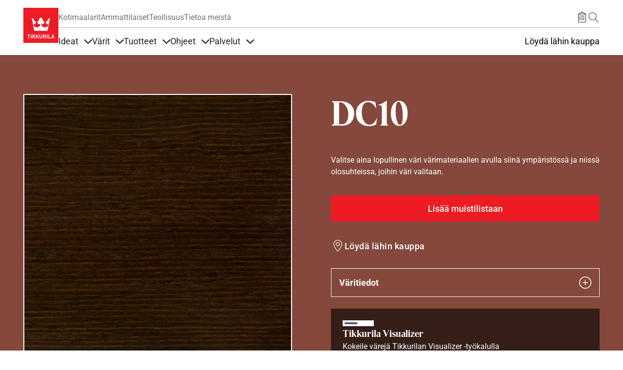

--- FILE ---
content_type: text/html; charset=UTF-8
request_url: https://tikkurila.fi/varit/dc10-dc10
body_size: 58808
content:

<!DOCTYPE html>
<html lang="fi" dir="ltr" prefix="og: https://ogp.me/ns#">
<head>
  <meta charset="utf-8" />
<meta name="description" content="Laaja valikoima sisä- ja ulkotilojen maalaukseen soveltuvia Tikkurilan värejä. Katso lisää DC10 DC10 ja päivitä haluamasi tilan ilmettä maalaamalla." />
<meta name="keywords" content="DC10, DC10" />
<meta name="robots" content="index, follow" />
<link rel="canonical" href="https://tikkurila.fi/varit/dc10-dc10" />
<meta property="og:site_name" content="Tikkurila" />
<meta property="og:type" content="Color" />
<meta property="og:url" content="https://tikkurila.fi/varit/dc10-dc10" />
<meta property="og:title" content="DC10 DC10 | Tikkurila" />
<meta property="og:description" content="Laaja valikoima sisä- ja ulkotilojen maalaukseen soveltuvia Tikkurilan värejä. Katso lisää DC10 DC10 ja päivitä haluamasi tilan ilmettä maalaamalla." />
<meta property="og:image" content="https://tikkurila.fi/sites/default/files/styles/thumbnail_800_auto/public/pim/images/Tikkurila_Dicco_Color-samples_DC10.jpg.webp?itok=El4M5Gyd" />
<meta property="og:image:url" content="https://tikkurila.fi/sites/default/files/styles/thumbnail_800_auto/public/pim/images/Tikkurila_Dicco_Color-samples_DC10.jpg.webp?itok=El4M5Gyd" />
<meta property="og:image:secure_url" content="https://tikkurila.fi/sites/default/files/styles/thumbnail_800_auto/public/pim/images/Tikkurila_Dicco_Color-samples_DC10.jpg.webp?itok=El4M5Gyd" />
<meta property="og:image:type" content="image/jpeg" />
<meta property="fb:app_id" content="674764096505929" />
<script type="application/ld+json">{
    "@context": "http://schema.org/",
    "@type": "Organization",
    "name": "Tikkurila",
    "url": "https://tikkurila.fi"
}</script>
<meta name="Generator" content="Drupal 11 (https://www.drupal.org)" />
<meta name="MobileOptimized" content="width" />
<meta name="HandheldFriendly" content="true" />
<meta name="viewport" content="width=device-width, initial-scale=1, shrink-to-fit=no" />
<meta http-equiv="x-ua-compatible" content="ie=edge" />
<link rel="icon" href="/themes/custom/theme-tikkurila/favicon.ico" type="image/vnd.microsoft.icon" />
<link rel="alternate" hreflang="en" href="https://tikkurila.com/industry/colors/dc10-dc10" />
<link rel="alternate" hreflang="da" href="https://tikkurila.dk/industri/farver/dc10-dc10" />
<link rel="alternate" hreflang="fi" href="https://tikkurila.fi/varit/dc10-dc10" />
<link rel="alternate" hreflang="pl" href="https://tikkurila.pl/powloki-przemyslowe/kolory/dc10-dc10" />
<link rel="alternate" hreflang="sv" href="https://tikkurila.se/industri/kulorer/dc10-dc10" />
<link rel="alternate" hreflang="nb" href="https://tikkurila.no/farger/dc10-dc10" />
<link rel="alternate" hreflang="lv" href="https://tikkurila.lv/industrialie-parklajumi/dc10-dc10" />
<link rel="alternate" hreflang="et" href="https://tikkurila.ee/toostusele/varvitoonid/dc10-dc10" />
<link rel="alternate" hreflang="lt" href="https://tikkurila.lt/pramonei/spalvos/dc10-dc10" />
<link rel="alternate" hreflang="kk" href="https://tikkurila.kz/promyshlennye-pokrytiya/cveta-pro/dc10-dc10" />
</head-placeholder>
  <title>DC10 DC10 | Tikkurila</title>
      <link rel="preload" as="font" type="font/woff2" href="/themes/custom/theme-tikkurila/dist/fonts/TikkurilaConsumerSerif.woff2" crossorigin="anonymous">
  <link rel="preload" as="font" type="font/woff2" href="/themes/custom/theme-tikkurila/dist/fonts/RobotoRegularLatin.woff2" crossorigin="anonymous">
  <link rel="preload" as="font" type="font/woff2" href="/themes/custom/theme-tikkurila/dist/fonts/RobotoRegularLatinExt.woff2" crossorigin="anonymous">
  <link rel="preload" as="font" type="font/woff2" href="/themes/custom/theme-tikkurila/dist/fonts/RobotoRegularCyrillic.woff2" crossorigin="anonymous">
      <link rel="stylesheet" media="all" href="/sites/default/files/css/css_3rvyvhgnqdMXIZpb2cPqwmbECnJbmwGu8rKOfJR_B5o.css?delta=0&amp;language=fi&amp;theme=tikkurila_barrio&amp;include=eJxdjuEKg0AMg1_oZh9ptF6R7qqVtrfp22-IG7g_geSDJGSWkY7rndBdDCY1Qr1F7irLVEZzhup9RR3wgVvhLT-gfbPTltgjeQbC4JLSWndRvHZe8mCg3_RYl3943jj6nsKvgEOH2WpXfgOe6Ud2" />
<link rel="stylesheet" media="all" href="/sites/default/files/css/css_R7GAjcSAmGLSIau6woaaNKjoSuzNdzXr6S4mNWuP6Fo.css?delta=1&amp;language=fi&amp;theme=tikkurila_barrio&amp;include=eJxdjuEKg0AMg1_oZh9ptF6R7qqVtrfp22-IG7g_geSDJGSWkY7rndBdDCY1Qr1F7irLVEZzhup9RR3wgVvhLT-gfbPTltgjeQbC4JLSWndRvHZe8mCg3_RYl3943jj6nsKvgEOH2WpXfgOe6Ud2" />
<link rel="stylesheet" media="all" href="//cdn.jsdelivr.net/npm/bootstrap@5.3.3/dist/css/bootstrap.min.css" />
<link rel="stylesheet" media="all" href="/sites/default/files/css/css_TL270bCvsdtO4YTvOP1qH8mk7eJq-tg-NwlsbbeFugU.css?delta=3&amp;language=fi&amp;theme=tikkurila_barrio&amp;include=eJxdjuEKg0AMg1_oZh9ptF6R7qqVtrfp22-IG7g_geSDJGSWkY7rndBdDCY1Qr1F7irLVEZzhup9RR3wgVvhLT-gfbPTltgjeQbC4JLSWndRvHZe8mCg3_RYl3943jj6nsKvgEOH2WpXfgOe6Ud2" />
<link rel="stylesheet" media="print" href="/sites/default/files/css/css_iaG7XLmZnNIyhzevzOLNTp_1dGCb_rTQtoXcIpyfxTc.css?delta=4&amp;language=fi&amp;theme=tikkurila_barrio&amp;include=eJxdjuEKg0AMg1_oZh9ptF6R7qqVtrfp22-IG7g_geSDJGSWkY7rndBdDCY1Qr1F7irLVEZzhup9RR3wgVvhLT-gfbPTltgjeQbC4JLSWndRvHZe8mCg3_RYl3943jj6nsKvgEOH2WpXfgOe6Ud2" />
<link rel="stylesheet" media="all" href="/sites/default/files/css/css_dwxP1NM2W5HJs4wcIyM1McBjlnWzE99xDhHdx5a4oLY.css?delta=5&amp;language=fi&amp;theme=tikkurila_barrio&amp;include=eJxdjuEKg0AMg1_oZh9ptF6R7qqVtrfp22-IG7g_geSDJGSWkY7rndBdDCY1Qr1F7irLVEZzhup9RR3wgVvhLT-gfbPTltgjeQbC4JLSWndRvHZe8mCg3_RYl3943jj6nsKvgEOH2WpXfgOe6Ud2" />
</css-placeholder>
  <script type="application/json" data-drupal-selector="drupal-settings-json">{"path":{"baseUrl":"\/","pathPrefix":"","currentPath":"node\/27945","currentPathIsAdmin":false,"isFront":false,"currentLanguage":"fi"},"pluralDelimiter":"\u0003","suppressDeprecationErrors":true,"ajaxPageState":{"libraries":"[base64]","theme":"tikkurila_barrio","theme_token":null},"ajaxTrustedUrl":[],"gtag":{"tagId":"","consentMode":false,"otherIds":[],"events":[],"additionalConfigInfo":[]},"gtm":{"tagId":null,"settings":{"data_layer":"dataLayer","include_classes":false,"allowlist_classes":"","blocklist_classes":"","include_environment":false,"environment_id":"","environment_token":""},"tagIds":["GTM-WC7DRPW"]},"dataLayer":{"defaultLang":"en","languages":{"en":{"id":"en","name":"englanti","direction":"ltr","weight":0},"da":{"id":"da","name":"Danish","direction":"ltr","weight":1},"fi":{"id":"fi","name":"Finnish","direction":"ltr","weight":2},"pl":{"id":"pl","name":"Polish","direction":"ltr","weight":3},"ru":{"id":"ru","name":"Russian","direction":"ltr","weight":4},"sv":{"id":"sv","name":"Swedish","direction":"ltr","weight":5},"nb":{"id":"nb","name":"Norwegian Bokm\u00e5l","direction":"ltr","weight":6},"lv":{"id":"lv","name":"Latvian","direction":"ltr","weight":8},"et":{"id":"et","name":"Estonian","direction":"ltr","weight":10},"lt":{"id":"lt","name":"Lithuanian","direction":"ltr","weight":11},"kk":{"id":"kk","name":"Kazakh","direction":"ltr","weight":12}}},"sii_datalayer":{"environmentInfo":{"environment":false,"market":"FI","language":"Finnish"},"pageInfo":{"targetGroup":"Consumer","type":"Color"},"taxonomyInfo":{"eventInfo":[]},"node_title":"DC10"},"data":{"extlink":{"extTarget":true,"extTargetAppendNewWindowDisplay":true,"extTargetAppendNewWindowLabel":"(opens in a new window)","extTargetNoOverride":false,"extNofollow":false,"extTitleNoOverride":false,"extNoreferrer":false,"extFollowNoOverride":false,"extClass":"0","extLabel":"(link is external)","extImgClass":false,"extSubdomains":true,"extExclude":"","extInclude":"","extCssExclude":"","extCssInclude":"","extCssExplicit":"","extAlert":false,"extAlertText":"T\u00e4m\u00e4 linkki vie sinut ulkopuoliselle verkkosivustolle, emme ota vastuuta sen  sis\u00e4ll\u00f6st\u00e4.","extHideIcons":false,"mailtoClass":"0","telClass":"","mailtoLabel":"(link sends email)","telLabel":"(link is a phone number)","extUseFontAwesome":false,"extIconPlacement":"append","extPreventOrphan":false,"extFaLinkClasses":"fa fa-external-link","extFaMailtoClasses":"fa fa-envelope-o","extAdditionalLinkClasses":"","extAdditionalMailtoClasses":"","extAdditionalTelClasses":"","extFaTelClasses":"fa fa-phone","allowedDomains":[],"extExcludeNoreferrer":""}},"tikkurilaBaseHeaderBreakpoint":{"tikkurila_base.header.header":"(min-width: 48em)"},"user":{"uid":0,"permissionsHash":"eeaac86405c3aa7fd7737d002fc258b492cf3fde1554e12efe9942153cda05c0"}}</script>
<script src="/sites/default/files/js/js_PzPA17cKfG-PXx5X-sUOLTyxDIlVYRaHAxRJW0KdYRY.js?scope=header&amp;delta=0&amp;language=fi&amp;theme=tikkurila_barrio&amp;include=[base64]"></script>
<script src="/modules/contrib/google_tag/js/gtag.js?t9b73y"></script>
<script src="/modules/contrib/google_tag/js/gtm.js?t9b73y"></script>
</js-placeholder>
</head>
<body class="layout-one-sidebar layout-sidebar-second page-node-27945 path-full--varit-dc10-dc10 full-width-page path-node node--type-color">
<svg class="icon-definitions">
        <symbol viewBox="0 0 24 24" id="icon-plus">
          <path d="M11.9101244,4.50805567 L12,4.5 C12.2454599,4.5 12.4496084,4.67687516 12.4919443,4.91012437 L12.5,5 L12.5,11.5 L19,11.5 C19.2454599,11.5 19.4496084,11.6768752 19.4919443,11.9101244 L19.5,12 C19.5,12.2454599 19.3231248,12.4496084 19.0898756,12.4919443 L19,12.5 L12.5,12.5 L12.5,19 C12.5,19.2454599 12.3231248,19.4496084 12.0898756,19.4919443 L12,19.5 C11.7545401,19.5 11.5503916,19.3231248 11.5080557,19.0898756 L11.5,19 L11.5,12.5 L5,12.5 C4.75454011,12.5 4.55039163,12.3231248 4.50805567,12.0898756 L4.5,12 C4.5,11.7545401 4.67687516,11.5503916 4.91012437,11.5080557 L5,11.5 L11.5,11.5 L11.5,5 C11.5,4.75454011 11.6768752,4.55039163 11.9101244,4.50805567 L12,4.5 L11.9101244,4.50805567 Z"></path>
        </symbol>
        <symbol viewBox="0 0 24 24" id="icon-minus">
          <path d="M5,12.5 L19,12.5 C19.2761424,12.5 19.5,12.2761424 19.5,12 C19.5,11.7238576 19.2761424,11.5 19,11.5 L5,11.5 C4.72385763,11.5 4.5,11.7238576 4.5,12 C4.5,12.2761424 4.72385763,12.5 5,12.5 Z"></path>
        </symbol>
        <symbol viewBox="0 0 24 24" id="icon-directions">
          <path d="M14.1213203,2.87867966 L21.1923882,9.94974747 C22.363961,11.1213203 22.363961,13.0208153 21.1923882,14.1923882 L14.1213203,21.263456 C12.9497475,22.4350288 11.0502525,22.4350288 9.87867966,21.263456 L2.80761184,14.1923882 C1.63603897,13.0208153 1.63603897,11.1213203 2.80761184,9.94974747 L9.87867966,2.87867966 C11.0502525,1.70710678 12.9497475,1.70710678 14.1213203,2.87867966 Z M10.5857864,3.58578644 L3.51471863,10.6568542 C2.73367004,11.4379028 2.73367004,12.7042328 3.51471863,13.4852814 L10.5857864,20.5563492 C11.366835,21.3373978 12.633165,21.3373978 13.4142136,20.5563492 L20.4852814,13.4852814 C21.26633,12.7042328 21.26633,11.4379028 20.4852814,10.6568542 L13.4142136,3.58578644 C12.633165,2.80473785 11.366835,2.80473785 10.5857864,3.58578644 Z M14,7.07106781 L18,11.0710678 L14,15.0710678 L14,12.0710678 L10,12.0710678 L10,15.0710678 L8,15.0710678 L8,11.0710678 C8,10.6067821 8.43112245,10.1424964 8.89303936,10.0785387 L9,10.0710678 L14,10.0710678 L14,7.07106781 Z"></path>
        </symbol>
        <symbol viewBox="0 0 24 24" id="icon-directions-alt">
          <path d="M14.1213203,2.87867966 L21.1923882,9.94974747 C22.363961,11.1213203 22.363961,13.0208153 21.1923882,14.1923882 L14.1213203,21.263456 C12.9497475,22.4350288 11.0502525,22.4350288 9.87867966,21.263456 L2.80761184,14.1923882 C1.63603897,13.0208153 1.63603897,11.1213203 2.80761184,9.94974747 L9.87867966,2.87867966 C11.0502525,1.70710678 12.9497475,1.70710678 14.1213203,2.87867966 Z M10.5857864,3.58578644 L3.51471863,10.6568542 C2.73367004,11.4379028 2.73367004,12.7042328 3.51471863,13.4852814 L10.5857864,20.5563492 C11.366835,21.3373978 12.633165,21.3373978 13.4142136,20.5563492 L20.4852814,13.4852814 C21.26633,12.7042328 21.26633,11.4379028 20.4852814,10.6568542 L13.4142136,3.58578644 C12.633165,2.80473785 11.366835,2.80473785 10.5857864,3.58578644 Z M18.4970114,11.9450308 L18.5,12 L18.4921465,12.088726 L18.4921465,12.088726 L18.4767587,12.1510116 L18.4767587,12.1510116 L18.4532624,12.2114048 L18.4532624,12.2114048 L18.422812,12.2670103 L18.422812,12.2670103 L18.3654113,12.3412864 L18.3654113,12.3412864 L14.3535534,16.3535534 C14.1582912,16.5488155 13.8417088,16.5488155 13.6464466,16.3535534 C13.4728803,16.179987 13.4535951,15.9105626 13.5885912,15.7156945 L13.6464466,15.6464466 L16.792,12.5 L10,12.5 C9.75454011,12.5 9.55039163,12.6768752 9.50805567,12.9101244 L9.5,13 L9.5,16 C9.5,16.2761424 9.27614237,16.5 9,16.5 C8.75454011,16.5 8.55039163,16.3231248 8.50805567,16.0898756 L8.5,16 L8.5,13 C8.5,12.2203039 9.09488808,11.5795513 9.85553999,11.5068666 L10,11.5 L16.792,11.5 L13.6464466,8.35355339 C13.4728803,8.17998704 13.4535951,7.91056264 13.5885912,7.7156945 L13.6464466,7.64644661 C13.820013,7.47288026 14.0894374,7.45359511 14.2843055,7.58859116 L14.3535534,7.64644661 L18.3824248,11.6778755 L18.3824248,11.6778755 L18.4317313,11.7476161 L18.4317313,11.7476161 L18.4691452,11.8266707 L18.4882655,11.8920225 L18.4882655,11.8920225 L18.4970114,11.9450308 Z"></path>
        </symbol>
        <symbol viewBox="0 0 24 24" id="icon-edit">
          <path d="M20.6923882,5.22182541 C21.6686989,6.19813614 21.6686989,7.78104858 20.6923882,8.75735931 L8.67157288,20.7781746 C8.59507445,20.854673 8.49582795,20.9042963 8.38873016,20.9195959 L3.43898269,21.6267027 C3.10899953,21.6738432 2.82615682,21.3910005 2.87329727,21.0610173 L3.58040405,16.1112698 C3.59570374,16.004172 3.64532698,15.9049255 3.72182541,15.8284271 L15.7426407,3.80761184 C16.7189514,2.83130112 18.3018639,2.83130112 19.2781746,3.80761184 L20.6923882,5.22182541 Z M7.87678485,19.9819724 L4.51732054,16.622508 L3.95752767,20.5424723 L7.87678485,19.9819724 Z M17.5104076,10.5251263 L13.9741666,6.98888525 L5.13603897,15.8270129 L8.67227998,19.3632539 L17.5104076,10.5251263 Z M18.9246212,9.1109127 L15.3883802,5.57467169 L14.6812734,6.28177847 L18.2175144,9.81801948 L18.9246212,9.1109127 Z M19.9852814,5.92893219 L18.5710678,4.51471863 C17.9852814,3.92893219 17.0355339,3.92893219 16.4497475,4.51471863 L16.095487,4.86756491 L19.631728,8.40380592 L19.9852814,8.05025253 C20.5710678,7.46446609 20.5710678,6.51471863 19.9852814,5.92893219 Z"></path>
        </symbol>
        <symbol viewBox="0 0 24 24" id="icon-arrow-left">
          <path d="M5.20710678,11.5 L19,11.5 C19.2761424,11.5 19.5,11.7238576 19.5,12 C19.5,12.2761424 19.2761424,12.5 19,12.5 L5.20710678,12.5 L9.35355339,16.6464466 C9.54881554,16.8417088 9.54881554,17.1582912 9.35355339,17.3535534 C9.15829124,17.5488155 8.84170876,17.5488155 8.64644661,17.3535534 L3.64644661,12.3535534 C3.45118446,12.1582912 3.45118446,11.8417088 3.64644661,11.6464466 L8.64644661,6.64644661 C8.84170876,6.45118446 9.15829124,6.45118446 9.35355339,6.64644661 C9.54881554,6.84170876 9.54881554,7.15829124 9.35355339,7.35355339 L5.20710678,11.5 Z"></path>
        </symbol>
        <symbol viewBox="0 0 24 24" id="icon-arrow-right">
          <path d="M18.7928932,11.5 L14.6464466,7.35355339 C14.4511845,7.15829124 14.4511845,6.84170876 14.6464466,6.64644661 C14.8417088,6.45118446 15.1582912,6.45118446 15.3535534,6.64644661 L20.3535534,11.6464466 C20.5488155,11.8417088 20.5488155,12.1582912 20.3535534,12.3535534 L15.3535534,17.3535534 C15.1582912,17.5488155 14.8417088,17.5488155 14.6464466,17.3535534 C14.4511845,17.1582912 14.4511845,16.8417088 14.6464466,16.6464466 L18.7928932,12.5 L5,12.5 C4.72385763,12.5 4.5,12.2761424 4.5,12 C4.5,11.7238576 4.72385763,11.5 5,11.5 L18.7928932,11.5 Z"></path>
        </symbol>
        <symbol viewBox="0 0 24 24" id="icon-arrow-up">
          <path d="M12,5.70710678 L7.85355339,9.85355339 C7.65829124,10.0488155 7.34170876,10.0488155 7.14644661,9.85355339 C6.95118446,9.65829124 6.95118446,9.34170876 7.14644661,9.14644661 L12.1464466,4.14644661 C12.3417088,3.95118446 12.6582912,3.95118446 12.8535534,4.14644661 L17.8535534,9.14644661 C18.0488155,9.34170876 18.0488155,9.65829124 17.8535534,9.85355339 C17.6582912,10.0488155 17.3417088,10.0488155 17.1464466,9.85355339 L13,5.70710678 L13,19.5 C13,19.7761424 12.7761424,20 12.5,20 C12.2238576,20 12,19.7761424 12,19.5 L12,5.70710678 Z"></path>
        </symbol>
        <symbol viewBox="0 0 24 24" id="icon-arrow-down">
          <path d="M13,18.2928932 L17.1464466,14.1464466 C17.3417088,13.9511845 17.6582912,13.9511845 17.8535534,14.1464466 C18.0488155,14.3417088 18.0488155,14.6582912 17.8535534,14.8535534 L12.8535534,19.8535534 C12.6582912,20.0488155 12.3417088,20.0488155 12.1464466,19.8535534 L7.14644661,14.8535534 C6.95118446,14.6582912 6.95118446,14.3417088 7.14644661,14.1464466 C7.34170876,13.9511845 7.65829124,13.9511845 7.85355339,14.1464466 L12,18.2928932 L12,4.5 C12,4.22385763 12.2238576,4 12.5,4 C12.7761424,4 13,4.22385763 13,4.5 L13,18.2928932 Z"></path>
        </symbol>
        <symbol viewBox="0 0 24 24" id="icon-bookmark">
          <path d="M7.20710678,21.5 C7.0195704,21.6875364 6.76521649,21.7928932 6.5,21.7928932 C5.94771525,21.7928932 5.5,21.345178 5.5,20.7928932 L5.5,4 C5.5,3.17157288 6.17157288,2.5 7,2.5 L17,2.5 C17.8284271,2.5 18.5,3.17157288 18.5,4 L18.5,20.7928932 C18.5,21.0581097 18.3946432,21.3124636 18.2071068,21.5 C17.8165825,21.8905243 17.1834175,21.8905243 16.7928932,21.5 L12,16.7071068 L7.20710678,21.5 Z M6.5,4 L6.5,20.7928932 L12,15.2928932 L17.5,20.7928932 L17.5,4 C17.5,3.72385763 17.2761424,3.5 17,3.5 L7,3.5 C6.72385763,3.5 6.5,3.72385763 6.5,4 Z"></path>
        </symbol>
        <symbol viewBox="0 0 24 24" id="icon-bookmark-filled">
          <path d="M12,16.7071068 L7.20710678,21.5 C7.0195704,21.6875364 6.76521649,21.7928932 6.5,21.7928932 C5.94771525,21.7928932 5.5,21.345178 5.5,20.7928932 L5.5,4 C5.5,3.17157288 6.17157288,2.5 7,2.5 L17,2.5 C17.8284271,2.5 18.5,3.17157288 18.5,4 L18.5,20.7928932 C18.5,21.0581097 18.3946432,21.3124636 18.2071068,21.5 C17.8165825,21.8905243 17.1834175,21.8905243 16.7928932,21.5 L12,16.7071068 Z"></path>
        </symbol>
        <symbol viewBox="0 0 24 24" id="icon-star">
          <path d="M12,18.1946636 L4.87029671,21.9429704 L6.23194887,14.0039292 L0.46389775,8.38146889 L8.43514836,7.22317838 L12,-2.3869795e-14 L15.5648516,7.22317838 L23.5361023,8.38146889 L17.7680511,14.0039292 L19.1297033,21.9429704 L12,18.1946636 Z M12,17.0648879 L17.8015723,20.1149549 L16.6935706,13.6548092 L21.3871411,9.07970869 L14.9007861,8.13718614 L12,2.25955146 L9.09921387,8.13718614 L2.61285889,9.07970869 L7.30642945,13.6548092 L6.19842774,20.1149549 L12,17.0648879 Z"></path>
        </symbol>
        <symbol viewBox="0 0 24 24" id="icon-star-filled">
          <polygon points="12 18.5 5.53436222 21.8991869 6.76918916 14.6995935 1.53837832 9.60081306 8.76718111 8.55040653 12 2 15.2328189 8.55040653 22.4616217 9.60081306 17.2308108 14.6995935 18.4656378 21.8991869"></polygon>
        </symbol>
        <symbol viewBox="0 0 24 24" id="icon-trash">
          <path d="M3.5,5.5 L8.5,5.5 L8.5,4 C8.5,3.17157288 9.17157288,2.5 10,2.5 L14,2.5 C14.8284271,2.5 15.5,3.17157288 15.5,4 L15.5,5.5 L20.5,5.5 C20.7761424,5.5 21,5.72385763 21,6 C21,6.27614237 20.7761424,6.5 20.5,6.5 L18.5,6.5 L18.5,20 C18.5,20.8284271 17.8284271,21.5 17,21.5 L7,21.5 C6.17157288,21.5 5.5,20.8284271 5.5,20 L5.5,6.5 L3.5,6.5 C3.22385763,6.5 3,6.27614237 3,6 C3,5.72385763 3.22385763,5.5 3.5,5.5 Z M9.5,5.5 L14.5,5.5 L14.5,4 C14.5,3.72385763 14.2761424,3.5 14,3.5 L10,3.5 C9.72385763,3.5 9.5,3.72385763 9.5,4 L9.5,5.5 L9.5,5.5 Z M6.5,6.5 L6.5,20 C6.5,20.2761424 6.72385763,20.5 7,20.5 L17,20.5 C17.2761424,20.5 17.5,20.2761424 17.5,20 L17.5,6.5 L6.5,6.5 L6.5,6.5 Z M8.5,9 C8.5,8.72385763 8.72385763,8.5 9,8.5 C9.27614237,8.5 9.5,8.72385763 9.5,9 L9.5,18 C9.5,18.2761424 9.27614237,18.5 9,18.5 C8.72385763,18.5 8.5,18.2761424 8.5,18 L8.5,9 Z M14.5,9 C14.5,8.72385763 14.7238576,8.5 15,8.5 C15.2761424,8.5 15.5,8.72385763 15.5,9 L15.5,18 C15.5,18.2761424 15.2761424,18.5 15,18.5 C14.7238576,18.5 14.5,18.2761424 14.5,18 L14.5,9 Z M11.5,9 C11.5,8.72385763 11.7238576,8.5 12,8.5 C12.2761424,8.5 12.5,8.72385763 12.5,9 L12.5,18 C12.5,18.2761424 12.2761424,18.5 12,18.5 C11.7238576,18.5 11.5,18.2761424 11.5,18 L11.5,9 Z"></path>
        </symbol>
        <symbol viewBox="0 0 24 24" id="icon-fullscreen">
          <path d="M5.5,5.5 L5.5,9 C5.5,9.27614237 5.27614237,9.5 5,9.5 C4.72385763,9.5 4.5,9.27614237 4.5,9 L4.5,5 C4.5,4.72385763 4.72385763,4.5 5,4.5 L9,4.5 C9.27614237,4.5 9.5,4.72385763 9.5,5 C9.5,5.27614237 9.27614237,5.5 9,5.5 L5.5,5.5 Z"></path>
          <path d="M18.5,5.5 L15,5.5 C14.7238576,5.5 14.5,5.27614237 14.5,5 C14.5,4.72385763 14.7238576,4.5 15,4.5 L19,4.5 C19.2761424,4.5 19.5,4.72385763 19.5,5 L19.5,9 C19.5,9.27614237 19.2761424,9.5 19,9.5 C18.7238576,9.5 18.5,9.27614237 18.5,9 L18.5,5.5 Z"></path>
          <path d="M9,18.5 C9.27614237,18.5 9.5,18.7238576 9.5,19 C9.5,19.2761424 9.27614237,19.5 9,19.5 L5,19.5 C4.72385763,19.5 4.5,19.2761424 4.5,19 L4.5,15 C4.5,14.7238576 4.72385763,14.5 5,14.5 C5.27614237,14.5 5.5,14.7238576 5.5,15 L5.5,18.5 L9,18.5 Z"></path>
          <path d="M18.5,15 C18.5,14.7238576 18.7238576,14.5 19,14.5 C19.2761424,14.5 19.5,14.7238576 19.5,15 L19.5,19 C19.5,19.2761424 19.2761424,19.5 19,19.5 L15,19.5 C14.7238576,19.5 14.5,19.2761424 14.5,19 C14.5,18.7238576 14.7238576,18.5 15,18.5 L18.5,18.5 L18.5,15 Z"></path>
        </symbol>
        <symbol viewBox="0 0 24 24" id="icon-list-old">
          <path d="M9.5,4 L19.5,4 C19.7761424,4 20,4.22385763 20,4.5 C20,4.77614237 19.7761424,5 19.5,5 L9.5,5 C9.22385763,5 9,4.77614237 9,4.5 C9,4.22385763 9.22385763,4 9.5,4 Z M9.5,11 L19.5,11 C19.7761424,11 20,11.2238576 20,11.5 C20,11.7761424 19.7761424,12 19.5,12 L9.5,12 C9.22385763,12 9,11.7761424 9,11.5 C9,11.2238576 9.22385763,11 9.5,11 Z M9.5,18 L19.5,18 C19.7761424,18 20,18.2238576 20,18.5 C20,18.7761424 19.7761424,19 19.5,19 L9.5,19 C9.22385763,19 9,18.7761424 9,18.5 C9,18.2238576 9.22385763,18 9.5,18 Z"></path>
          <path d="M6.14644661,3.14644661 C6.34170876,2.95118446 6.65829124,2.95118446 6.85355339,3.14644661 C7.04881554,3.34170876 7.04881554,3.65829124 6.85355339,3.85355339 L4.85355339,5.85355339 C4.65829124,6.04881554 4.34170876,6.04881554 4.14644661,5.85355339 L3.14644661,4.85355339 C2.95118446,4.65829124 2.95118446,4.34170876 3.14644661,4.14644661 C3.34170876,3.95118446 3.65829124,3.95118446 3.85355339,4.14644661 L4.5,4.79289322 L6.14644661,3.14644661 Z"></path>
          <path d="M6.14644661,10.1464466 C6.34170876,9.95118446 6.65829124,9.95118446 6.85355339,10.1464466 C7.04881554,10.3417088 7.04881554,10.6582912 6.85355339,10.8535534 L4.85355339,12.8535534 C4.65829124,13.0488155 4.34170876,13.0488155 4.14644661,12.8535534 L3.14644661,11.8535534 C2.95118446,11.6582912 2.95118446,11.3417088 3.14644661,11.1464466 C3.34170876,10.9511845 3.65829124,10.9511845 3.85355339,11.1464466 L4.5,11.7928932 L6.14644661,10.1464466 Z"></path>
          <path d="M6.14644661,17.1464466 C6.34170876,16.9511845 6.65829124,16.9511845 6.85355339,17.1464466 C7.04881554,17.3417088 7.04881554,17.6582912 6.85355339,17.8535534 L4.85355339,19.8535534 C4.65829124,20.0488155 4.34170876,20.0488155 4.14644661,19.8535534 L3.14644661,18.8535534 C2.95118446,18.6582912 2.95118446,18.3417088 3.14644661,18.1464466 C3.34170876,17.9511845 3.65829124,17.9511845 3.85355339,18.1464466 L4.5,18.7928932 L6.14644661,17.1464466 Z"></path>
        </symbol>
        <symbol viewBox="0 0 24 24" id="icon-list">
          <path d="M6.5,4 L7.5,4 L7.5,6 C7.5,6.27614237 7.72385763,6.5 8,6.5 L16,6.5 C16.2761424,6.5 16.5,6.27614237 16.5,6 L16.5,4 L17.5,4 L17.5,6 C17.5,6.82842712 16.8284271,7.5 16,7.5 L8,7.5 C7.17157288,7.5 6.5,6.82842712 6.5,6 L6.5,4 Z M10,3 L10,4 L6,4 C5.44771525,4 5,4.44771525 5,5 L5,20 C5,20.5522847 5.44771525,21 6,21 L18,21 C18.5522847,21 19,20.5522847 19,20 L19,5 C19,4.44771525 18.5522847,4 18,4 L14,4 L14,3 C14,1.8954305 13.1045695,1 12,1 C10.8954305,1 10,1.8954305 10,3 Z M12,1.42108547e-14 C13.6568542,1.42108547e-14 15,1.34314575 15,3 L18,3 C19.1045695,3 20,3.8954305 20,5 L20,20 C20,21.1045695 19.1045695,22 18,22 L6,22 C4.8954305,22 4,21.1045695 4,20 L4,5 C4,3.8954305 4.8954305,3 6,3 L9,3 C9,1.34314575 10.3431458,1.42108547e-14 12,1.42108547e-14 Z M10.5,10 L16.5,10 C16.7761424,10 17,10.2238576 17,10.5 C17,10.7761424 16.7761424,11 16.5,11 L10.5,11 C10.2238576,11 10,10.7761424 10,10.5 C10,10.2238576 10.2238576,10 10.5,10 Z M10.5,13 L16.5,13 C16.7761424,13 17,13.2238576 17,13.5 C17,13.7761424 16.7761424,14 16.5,14 L10.5,14 C10.2238576,14 10,13.7761424 10,13.5 C10,13.2238576 10.2238576,13 10.5,13 Z M10.5,16 L16.5,16 C16.7761424,16 17,16.2238576 17,16.5 C17,16.7761424 16.7761424,17 16.5,17 L10.5,17 C10.2238576,17 10,16.7761424 10,16.5 C10,16.2238576 10.2238576,16 10.5,16 Z M7.5,11.5 C6.94771525,11.5 6.5,11.0522847 6.5,10.5 C6.5,9.94771525 6.94771525,9.5 7.5,9.5 C8.05228475,9.5 8.5,9.94771525 8.5,10.5 C8.5,11.0522847 8.05228475,11.5 7.5,11.5 Z M7.5,14.5 C6.94771525,14.5 6.5,14.0522847 6.5,13.5 C6.5,12.9477153 6.94771525,12.5 7.5,12.5 C8.05228475,12.5 8.5,12.9477153 8.5,13.5 C8.5,14.0522847 8.05228475,14.5 7.5,14.5 Z M7.5,17.5 C6.94771525,17.5 6.5,17.0522847 6.5,16.5 C6.5,15.9477153 6.94771525,15.5 7.5,15.5 C8.05228475,15.5 8.5,15.9477153 8.5,16.5 C8.5,17.0522847 8.05228475,17.5 7.5,17.5 Z M12,4 C11.4477153,4 11,3.55228475 11,3 C11,2.44771525 11.4477153,2 12,2 C12.5522847,2 13,2.44771525 13,3 C13,3.55228475 12.5522847,4 12,4 Z"></path>
        </symbol>
        <symbol viewBox="0 0 24 24" id="icon-list-filled">
          <path d="M9,3 C9,1.34314575 10.3431458,1.42108547e-14 12,1.42108547e-14 C13.6568542,1.42108547e-14 15,1.34314575 15,3 L16.5,3 L16.5,6 C16.5,6.24545989 16.3231248,6.44960837 16.0898756,6.49194433 L16,6.5 L8,6.5 C7.75454011,6.5 7.55039163,6.32312484 7.50805567,6.08987563 L7.5,6 L7.5,3 L9,3 Z M7.5,15.5 C6.94771525,15.5 6.5,15.9477153 6.5,16.5 C6.5,17.0522847 6.94771525,17.5 7.5,17.5 C8.05228475,17.5 8.5,17.0522847 8.5,16.5 C8.5,15.9477153 8.05228475,15.5 7.5,15.5 Z M16.5,16 L10.5,16 C10.2238576,16 10,16.2238576 10,16.5 C10,16.7454599 10.1768752,16.9496084 10.4101244,16.9919443 L10.5,17 L16.5,17 C16.7761424,17 17,16.7761424 17,16.5 C17,16.2545401 16.8231248,16.0503916 16.5898756,16.0080557 L16.5,16 Z M7.5,12.5 C6.94771525,12.5 6.5,12.9477153 6.5,13.5 C6.5,14.0522847 6.94771525,14.5 7.5,14.5 C8.05228475,14.5 8.5,14.0522847 8.5,13.5 C8.5,12.9477153 8.05228475,12.5 7.5,12.5 Z M16.5,13 L10.5,13 C10.2238576,13 10,13.2238576 10,13.5 C10,13.7454599 10.1768752,13.9496084 10.4101244,13.9919443 L10.5,14 L16.5,14 C16.7761424,14 17,13.7761424 17,13.5 C17,13.2545401 16.8231248,13.0503916 16.5898756,13.0080557 L16.5,13 Z M7.5,9.5 C6.94771525,9.5 6.5,9.94771525 6.5,10.5 C6.5,11.0522847 6.94771525,11.5 7.5,11.5 C8.05228475,11.5 8.5,11.0522847 8.5,10.5 C8.5,9.94771525 8.05228475,9.5 7.5,9.5 Z M16.5,10 L10.5,10 C10.2238576,10 10,10.2238576 10,10.5 C10,10.7454599 10.1768752,10.9496084 10.4101244,10.9919443 L10.5,11 L16.5,11 C16.7761424,11 17,10.7761424 17,10.5 C17,10.2545401 16.8231248,10.0503916 16.5898756,10.0080557 L16.5,10 Z M12,2 C11.4477153,2 11,2.44771525 11,3 C11,3.55228475 11.4477153,4 12,4 C12.5522847,4 13,3.55228475 13,3 C13,2.44771525 12.5522847,2 12,2 Z M18,3 C19.1045695,3 20,3.8954305 20,5 L20,20 C20,21.1045695 19.1045695,22 18,22 L6,22 C4.8954305,22 4,21.1045695 4,20 L4,5 C4,3.8954305 4.8954305,3 6,3 L6.5,3 L6.5,6 C6.5,6.77969612 7.09488808,7.42044868 7.85553999,7.49313342 L8,7.5 L16,7.5 C16.7796961,7.5 17.4204487,6.90511192 17.4931334,6.14446001 L17.5,6 L17.5,3 L18,3 Z"></path>
        </symbol>
        <symbol viewBox="0 0 24 24" id="icon-globe">
          <path d="M12.5,11.5 L15.9919086,11.5 C15.9504511,10.2227097 15.7516178,9.03565825 15.4401485,8 L12.5,8 L12.5,11.5 Z M11.5,11.5 L11.5,8 L8.55985146,8 C8.24838219,9.03565825 8.04954892,10.2227097 8.0080914,11.5 L11.5,11.5 Z M12.5,4.06897363 L12.5,7 L15.0857519,7 C14.4331663,5.42163238 13.4973544,4.3436175 12.5,4.06897363 Z M11.5,4.06897363 C10.5026456,4.3436175 9.56683369,5.42163238 8.91424814,7 L11.5,7 L11.5,4.06897363 Z M12.5,12.5 L12.5,16 L15.4401485,16 C15.7516178,14.9643417 15.9504511,13.7772903 15.9919086,12.5 L12.5,12.5 Z M11.5,12.5 L8.0080914,12.5 C8.04954892,13.7772903 8.24838219,14.9643417 8.55985146,16 L11.5,16 L11.5,12.5 Z M11.5,17 L8.91424814,17 C9.56683369,18.5783676 10.5026456,19.6563825 11.5,19.9310264 L11.5,17 Z M12.5,17 L12.5,19.9310264 C13.4973544,19.6563825 14.4331663,18.5783676 15.0857519,17 L12.5,17 Z M18.245371,7 C17.3407477,5.87152009 16.1366018,4.99349116 14.7534931,4.48647277 C15.3093303,5.14778661 15.7874846,6.00358562 16.1580283,7 L18.245371,7 Z M18.9297424,8 L16.4802669,8 C16.774095,9.06425712 16.9543292,10.2480568 16.9924143,11.5 L19.984629,11.5 C19.9063423,10.230489 19.5319796,9.04108846 18.9297424,8 Z M5.75462905,7 L7.84197169,7 C8.21251541,6.00358562 8.69066972,5.14778661 9.24650693,4.48647277 C7.86339815,4.99349116 6.65925233,5.87152009 5.75462905,7 Z M5.07025756,8 C4.46802041,9.04108846 4.09365772,10.230489 4.01537099,11.5 L7.00758566,11.5 C7.04567084,10.2480568 7.22590498,9.06425712 7.51973314,8 L5.07025756,8 Z M16.9924143,12.5 C16.9543292,13.7519432 16.774095,14.9357429 16.4802669,16 L18.9297424,16 C19.5319796,14.9589115 19.9063423,13.769511 19.984629,12.5 L16.9924143,12.5 Z M7.00758566,12.5 L4.01537099,12.5 C4.09365772,13.769511 4.46802041,14.9589115 5.07025756,16 L7.51973314,16 C7.22590498,14.9357429 7.04567084,13.7519432 7.00758566,12.5 Z M14.7534931,19.5135272 C16.1366018,19.0065088 17.3407477,18.1284799 18.245371,17 L16.1580283,17 C15.7874846,17.9964144 15.3093303,18.8522134 14.7534931,19.5135272 Z M9.24650693,19.5135272 C8.69066972,18.8522134 8.21251541,17.9964144 7.84197169,17 L5.75462905,17 C6.65925233,18.1284799 7.86339815,19.0065088 9.24650693,19.5135272 Z M12,21 C7.02943725,21 3,16.9705627 3,12 C3,7.02943725 7.02943725,3 12,3 C16.9705627,3 21,7.02943725 21,12 C21,16.9705627 16.9705627,21 12,21 Z"></path>
        </symbol>
        <symbol viewBox="0 0 24 24" id="icon-tag">
          <path d="M3.5,6 C3.5,5.17157288 4.17157288,4.5 5,4.5 L11.5857864,4.5 C11.9836112,4.5 12.365142,4.65803526 12.6464466,4.93933983 L20.6464466,12.9393398 C21.232233,13.5251263 21.232233,14.4748737 20.6464466,15.0606602 L14.0606602,21.6464466 C13.4748737,22.232233 12.5251263,22.232233 11.9393398,21.6464466 L3.93933983,13.6464466 C3.65803526,13.365142 3.5,12.9836112 3.5,12.5857864 L3.5,6 Z M4.5,6 L4.5,12.5857864 C4.5,12.7183947 4.55267842,12.8455716 4.64644661,12.9393398 L12.6464466,20.9393398 C12.8417088,21.134602 13.1582912,21.134602 13.3535534,20.9393398 L19.9393398,14.3535534 C20.134602,14.1582912 20.134602,13.8417088 19.9393398,13.6464466 L11.9393398,5.64644661 C11.8455716,5.55267842 11.7183947,5.5 11.5857864,5.5 L5,5.5 C4.72385763,5.5 4.5,5.72385763 4.5,6 Z"></path>
          <circle id="Oval" cx="7.5" cy="8.5" r="1.5"></circle>
        </symbol>
        <symbol viewBox="0 0 24 24" id="icon-check">
          <path d="M17.6237117,7.6707477 C17.8055527,7.46292938 18.121434,7.44187063 18.3292523,7.62371165 C18.5370706,7.80555268 18.5581294,8.12143399 18.3762883,8.3292523 L11.3762883,16.3292523 C11.1858277,16.5469216 10.8509646,16.5580713 10.6464466,16.3535534 L6.64644661,12.3535534 C6.45118446,12.1582912 6.45118446,11.8417088 6.64644661,11.6464466 C6.84170876,11.4511845 7.15829124,11.4511845 7.35355339,11.6464466 L10.975645,15.2685382 L17.6237117,7.6707477 Z"></path>
        </symbol>
        <symbol viewBox="0 0 24 24" id="icon-external-link">
          <path d="M7,7.5 L10,7.5 C10.2761424,7.5 10.5,7.72385763 10.5,8 C10.5,8.24545989 10.3231248,8.44960837 10.0898756,8.49194433 L10,8.5 L7,8.5 C6.75454011,8.5 6.55039163,8.67687516 6.50805567,8.91012437 L6.5,9 L6.5,19 C6.5,19.2454599 6.67687516,19.4496084 6.91012437,19.4919443 L7,19.5 L17,19.5 C17.2454599,19.5 17.4496084,19.3231248 17.4919443,19.0898756 L17.5,19 L17.5,16 C17.5,15.7238576 17.7238576,15.5 18,15.5 C18.2454599,15.5 18.4496084,15.6768752 18.4919443,15.9101244 L18.5,16 L18.5,19 C18.5,19.7796961 17.9051119,20.4204487 17.14446,20.4931334 L17,20.5 L7,20.5 C6.22030388,20.5 5.57955132,19.9051119 5.50686658,19.14446 L5.5,19 L5.5,9 C5.5,8.22030388 6.09488808,7.57955132 6.85553999,7.50686658 L7,7.5 Z M14,5.5 L20.0423819,5.50178287 L20.0423819,5.50178287 L20.1281458,5.51660826 L20.1281458,5.51660826 L20.1910366,5.53779224 L20.1910366,5.53779224 L20.2670103,5.57718801 L20.2670103,5.57718801 L20.3221372,5.61758372 L20.3221372,5.61758372 L20.3535534,5.64644661 L20.391039,5.68833775 L20.391039,5.68833775 L20.4332526,5.75023485 L20.4332526,5.75023485 L20.4623894,5.8094049 L20.4623894,5.8094049 L20.4833892,5.87186086 L20.4833892,5.87186086 L20.4889143,5.89501295 C20.4961748,5.92869933 20.5,5.96390296 20.5,6 L20.4945381,5.92608223 L20.4982188,5.95770358 L20.4982188,5.95770358 L20.5,12 C20.5,12.2761424 20.2761424,12.5 20,12.5 C19.7545401,12.5 19.5503916,12.3231248 19.5080557,12.0898756 L19.5,12 L19.499,7.207 L12.3535534,14.3535534 C12.1582912,14.5488155 11.8417088,14.5488155 11.6464466,14.3535534 C11.4728803,14.179987 11.4535951,13.9105626 11.5885912,13.7156945 L11.6464466,13.6464466 L18.792,6.5 L14,6.5 C13.7545401,6.5 13.5503916,6.32312484 13.5080557,6.08987563 L13.5,6 C13.5,5.72385763 13.7238576,5.5 14,5.5 Z"></path>
        </symbol>
        <symbol viewBox="0 0 24 24" id="icon-phone">
          <path d="M9,3.5 C8.17157288,3.5 7.5,4.17157288 7.5,5 L7.5,19 C7.5,19.8284271 8.17157288,20.5 9,20.5 L15,20.5 C15.8284271,20.5 16.5,19.8284271 16.5,19 L16.5,5 C16.5,4.17157288 15.8284271,3.5 15,3.5 L9,3.5 Z M9,2.5 L15,2.5 C16.3807119,2.5 17.5,3.61928813 17.5,5 L17.5,19 C17.5,20.3807119 16.3807119,21.5 15,21.5 L9,21.5 C7.61928813,21.5 6.5,20.3807119 6.5,19 L6.5,5 C6.5,3.61928813 7.61928813,2.5 9,2.5 Z"></path>
          <circle id="Oval" cx="12" cy="18" r="1"></circle>
          <rect id="Rectangle" x="10" y="5" width="4" height="1" rx="0.5"></rect>
        </symbol>
        <symbol viewBox="0 0 24 24" id="icon-oldphone">
          <path d="M10.2500853,7.57380839 C10.5050601,7.95627056 10.4473649,8.49981534 10.1233682,8.82381199 L9.28152912,9.66565112 C9.23111265,9.71606759 9.18696616,9.84594961 9.19585307,9.88826871 L9.20552493,10.022651 L9.20616866,10.0093819 C9.2041366,10.0735792 9.24880781,10.2649782 9.40982668,10.5911932 C9.70139913,11.1819024 10.2480448,11.9116481 11.1166622,12.7802655 C11.9852796,13.6488829 12.7150254,14.1955286 13.3057345,14.487101 C13.6319495,14.6481199 13.8233485,14.6927911 13.8875458,14.690759 L13.8742767,14.6914028 L13.9872218,14.6970589 C14.0429218,14.7062403 14.1879881,14.6586871 14.2312766,14.6153986 L15.0731157,13.7735595 C15.4004146,13.4462606 15.9337541,13.3872656 16.3231193,13.6468424 L19.8999342,16.0313857 C20.2517627,16.265938 20.4621285,16.7405848 20.3897525,17.0825138 C20.3626033,17.7673803 19.9672939,18.7788764 18.8948368,19.8513333 C17.2727271,21.4734426 11.9118961,19.2323536 8.28823512,15.6086926 C4.66514958,11.985607 2.42443687,6.62491855 4.04541245,5.00227295 C5.11718572,3.92939547 6.12896278,3.53409847 6.75218822,3.51345858 C7.16594788,3.44482087 7.62998043,3.6436511 7.86554203,3.9969935 L10.2500853,7.57380839 Z M7.03349173,4.55169369 C7.01701641,4.52698071 6.94334545,4.49541393 6.85369115,4.50633035 C6.76564595,4.50979801 6.56732048,4.54831112 6.28716192,4.65776788 C5.79365875,4.85057747 5.27358793,5.18777437 4.7528832,5.70901557 C3.69399484,6.76899485 5.7273453,11.6335892 8.9953419,14.9015858 C12.2637497,18.1699936 17.1283305,20.2036258 18.1877301,19.1442264 C18.708935,18.6230216 19.0461569,18.1027329 19.2390251,17.6092323 C19.3485074,17.329095 19.3870504,17.1308651 19.3993337,16.9672919 C19.4018557,16.9543188 19.3684296,16.8788997 19.345234,16.863436 L15.7769486,14.484579 L15.7684191,14.4788927 C15.7736428,14.4823752 15.7751891,14.4843891 15.7759734,14.4849154 L14.9383834,15.3225054 C14.6809097,15.579979 14.2425196,15.7315359 13.8762758,15.6908551 C13.1770138,15.6884377 12.0257251,15.1035419 10.4095555,13.4873722 C8.8011226,11.8789394 8.21411361,10.7309472 8.20614738,10.0307253 C8.15311353,9.65621609 8.30961674,9.22334993 8.57442234,8.95854434 L9.41167654,8.12129013 C9.4132126,8.12235245 9.41534758,8.12447747 9.41803499,8.12850858 L9.41260423,8.12036244 L9.41626146,8.11670521 C9.41469522,8.11827145 9.41338607,8.11929363 9.41232458,8.11994296 L7.03349173,4.55169369 Z"></path>
        </symbol>
        <symbol viewBox="0 0 24 24" id="icon-message">
          <path d="M4.26565237,21.8688392 C3.83114702,22.1102311 3.28322405,21.9536817 3.04183219,21.5191763 C2.90661046,21.2757772 2.89166088,20.9834958 3.00134321,20.7275703 L4.79527363,16.5417327 C3.32722957,15.0155245 2.5,13.0665641 2.5,11 C2.5,6.29160388 6.76555437,2.5 12,2.5 C17.2344456,2.5 21.5,6.29160388 21.5,11 C21.5,15.7083961 17.2344456,19.5 12,19.5 C11.0413768,19.5 10.1014801,19.3728939 9.20317548,19.1257709 L4.26565237,21.8688392 Z M9.08251035,18.0488481 L9.28407882,18.1088186 C10.1512547,18.3668198 11.0650634,18.5 12,18.5 C16.7066799,18.5 20.5,15.1281599 20.5,11 C20.5,6.87184012 16.7066799,3.5 12,3.5 C7.29332013,3.5 3.5,6.87184012 3.5,11 C3.5,12.9000563 4.30443036,14.691231 5.73480484,16.0673083 L5.98387402,16.3069228 L4.03571717,20.8526221 L9.08251035,18.0488481 Z"></path>
        <symbol viewBox="0 0 24 24" id="icon-download">
          <path d="M6,21 C5.72385763,21 5.5,20.7761424 5.5,20.5 C5.5,20.2238576 5.72385763,20 6,20 L18,20 C18.2761424,20 18.5,20.2238576 18.5,20.5 C18.5,20.7761424 18.2761424,21 18,21 L6,21 Z"></path>
          <path d="M12.5,15.7928932 L15.6464466,12.6464466 C16.1178511,12.1750421 16.8249579,12.8821489 16.3535534,13.3535534 L12.3535534,17.3535534 C12.1582912,17.5488155 11.8417088,17.5488155 11.6464466,17.3535534 L7.64644661,13.3535534 C7.17504209,12.8821489 7.88214887,12.1750421 8.35355339,12.6464466 L11.5,15.7928932 L11.5,6 C11.5,5.72385763 11.7238576,5.5 12,5.5 C12.2761424,5.5 12.5,5.72385763 12.5,6 L12.5,15.7928932 Z"></path>
        </symbol>
          <symbol viewBox="0 0 19.5 23.67" id="icon-download-color">
          <path fill="currentColor" d="m15.8,3.47h-2.3c-.3,0-.5.2-.5.5s.2.5.5.5h2.3c1.4,0,2.6,1.2,2.6,2.6v13c0,1.4-1.2,2.6-2.6,2.6H3.6c-1.4,0-2.6-1.2-2.6-2.6V7.07c0-1.4,1.2-2.6,2.6-2.6h2.3c.3,0,.5-.2.5-.5s-.3-.5-.5-.5h-2.3c-2,0-3.6,1.6-3.6,3.6v13c0,2,1.6,3.6,3.6,3.6h12.3c2,0,3.6-1.6,3.6-3.6V7.07c-.1-2-1.7-3.6-3.7-3.6Z"/>
          <path fill="currentColor" d="m5.44,10.9c-.2-.2-.5-.2-.7,0-.2.2-.2.5,0,.7,0,0,4.52,4.54,4.6,4.6.07.06.22.19.45.19s.33-.12.43-.21,4.52-4.58,4.52-4.58c.2-.2.2-.5,0-.7-.2-.2-.5-.2-.7,0l-3.7,3.7V.5c0-.32-.32-.5-.62-.5s-.58.2-.58.5v14.1l-3.7-3.7Z"/>
        </symbol>
          <symbol viewBox="0 0 24 24" id="icon-upload">
          <path d="M6,21 C5.72385763,21 5.5,20.7761424 5.5,20.5 C5.5,20.2238576 5.72385763,20 6,20 L18,20 C18.2761424,20 18.5,20.2238576 18.5,20.5 C18.5,20.7761424 18.2761424,21 18,21 L6,21 Z M11.5,7.20710678 L8.35355339,10.3535534 C8.15829124,10.5488155 7.84170876,10.5488155 7.64644661,10.3535534 C7.45118446,10.1582912 7.45118446,9.84170876 7.64644661,9.64644661 L11.6464466,5.64644661 C11.8417088,5.45118446 12.1582912,5.45118446 12.3535534,5.64644661 L16.3535534,9.64644661 C16.5488155,9.84170876 16.5488155,10.1582912 16.3535534,10.3535534 C16.1582912,10.5488155 15.8417088,10.5488155 15.6464466,10.3535534 L12.5,7.20710678 L12.5,17 C12.5,17.2761424 12.2761424,17.5 12,17.5 C11.7238576,17.5 11.5,17.2761424 11.5,17 L11.5,7.20710678 Z"></path>
        </symbol>
        <symbol viewBox="0 0 24 24" id="icon-chevron-up">
          <path d="M12,9.70710678 L7.35355339,14.3535534 C7.15829124,14.5488155 6.84170876,14.5488155 6.64644661,14.3535534 C6.45118446,14.1582912 6.45118446,13.8417088 6.64644661,13.6464466 L11.6464466,8.64644661 C11.8417088,8.45118446 12.1582912,8.45118446 12.3535534,8.64644661 L17.3535534,13.6464466 C17.5488155,13.8417088 17.5488155,14.1582912 17.3535534,14.3535534 C17.1582912,14.5488155 16.8417088,14.5488155 16.6464466,14.3535534 L12,9.70710678 Z"></path>
        </symbol>
        <symbol viewBox="0 0 24 24" id="icon-chevron-right">
          <path fill="currentColor" d="M9.64644661,7.35355339 C9.45118446,7.15829124 9.45118446,6.84170876 9.64644661,6.64644661 C9.84170876,6.45118446 10.1582912,6.45118446 10.3535534,6.64644661 L15.3535534,11.6464466 C15.5488155,11.8417088 15.5488155,12.1582912 15.3535534,12.3535534 L10.3535534,17.3535534 C10.1582912,17.5488155 9.84170876,17.5488155 9.64644661,17.3535534 C9.45118446,17.1582912 9.45118446,16.8417088 9.64644661,16.6464466 L14.2928932,12 L9.64644661,7.35355339 Z">
        </symbol>
        <symbol viewBox="0 0 24 24" id="icon-chevron-down">
          <path d="M16.6464466,9.64644661 C16.8417088,9.45118446 17.1582912,9.45118446 17.3535534,9.64644661 C17.5488155,9.84170876 17.5488155,10.1582912 17.3535534,10.3535534 L12.3535534,15.3535534 C12.1582912,15.5488155 11.8417088,15.5488155 11.6464466,15.3535534 L6.64644661,10.3535534 C6.45118446,10.1582912 6.45118446,9.84170876 6.64644661,9.64644661 C6.84170876,9.45118446 7.15829124,9.45118446 7.35355339,9.64644661 L12,14.2928932 L16.6464466,9.64644661 Z"></path>
        </symbol>
        <symbol viewBox="0 0 24 24" id="icon-chevron-left">
          <path fill="currentColor" d="M9.70710678,12 L14.3535534,16.6464466 C14.5488155,16.8417088 14.5488155,17.1582912 14.3535534,17.3535534 C14.1582912,17.5488155 13.8417088,17.5488155 13.6464466,17.3535534 L8.64644661,12.3535534 C8.45118446,12.1582912 8.45118446,11.8417088 8.64644661,11.6464466 L13.6464466,6.64644661 C13.8417088,6.45118446 14.1582912,6.45118446 14.3535534,6.64644661 C14.5488155,6.84170876 14.5488155,7.15829124 14.3535534,7.35355339 L9.70710678,12 Z"></path>
        </symbol>
        <symbol viewBox="0 0 24 24" id="icon-large-arrow-right">
          <path d="M17.2566983,11.9999982 L6.66366537,2.36996827 C6.45933656,2.18421481 6.44427826,1.86799065 6.63003173,1.66366184 C6.81578519,1.45933303 7.13200935,1.44427474 7.33633816,1.6300282 L18.3363382,11.6300282 C18.5545563,11.8284083 18.5545563,12.1715881 18.3363382,12.3699683 L7.33633816,22.3699683 C7.13200935,22.5557217 6.81578519,22.5406634 6.63003173,22.3363346 C6.44427826,22.1320058 6.45933656,21.8157817 6.66366537,21.6300282 L17.2566983,11.9999982 Z"></path>
        </symbol>
        <symbol viewBox="0 0 24 24" id="icon-large-arrow-left">
          <path d="M16.3535534,2.35355339 L6.70710678,12 L16.3535534,21.6464466 C16.5488155,21.8417088 16.5488155,22.1582912 16.3535534,22.3535534 C16.1582912,22.5488155 15.8417088,22.5488155 15.6464466,22.3535534 L5.64644661,12.3535534 C5.45118446,12.1582912 5.45118446,11.8417088 5.64644661,11.6464466 L15.6464466,1.64644661 C15.8417088,1.45118446 16.1582912,1.45118446 16.3535534,1.64644661 C16.5488155,1.84170876 16.5488155,2.15829124 16.3535534,2.35355339 Z"></path>
        </symbol>
        <symbol viewBox="0 0 24 24" id="icon-map">
          <path d="M12,21.7928932 C10.401634,21.7928932 4.5,12.4826623 4.5,9 C4.5,4.85786438 7.85786438,1.5 12,1.5 C16.1421356,1.5 19.5,4.85786438 19.5,9 C19.5,12.4826623 13.598366,21.7928932 12,21.7928932 Z M12,20.7928932 C12.1679055,20.7928932 13.9550565,18.6118534 15.4024436,16.3285012 C17.2869553,13.3555553 18.5,10.6069556 18.5,9 C18.5,5.41014913 15.5898509,2.5 12,2.5 C8.41014913,2.5 5.5,5.41014913 5.5,9 C5.5,10.6069556 6.71304475,13.3555553 8.59755635,16.3285012 C10.0449435,18.6118534 11.8320945,20.7928932 12,20.7928932 Z"></path>
          <path d="M12,12.5 C10.0670034,12.5 8.5,10.9329966 8.5,9 C8.5,7.06700338 10.0670034,5.5 12,5.5 C13.9329966,5.5 15.5,7.06700338 15.5,9 C15.5,10.9329966 13.9329966,12.5 12,12.5 Z M12,11.5 C13.3807119,11.5 14.5,10.3807119 14.5,9 C14.5,7.61928813 13.3807119,6.5 12,6.5 C10.6192881,6.5 9.5,7.61928813 9.5,9 C9.5,10.3807119 10.6192881,11.5 12,11.5 Z"></path>
        </symbol>
        <symbol viewBox="0 0 24 24" id="icon-cart">
          <path d="M3.6096118,4.5 L1,4.5 C0.723857625,4.5 0.5,4.27614237 0.5,4 C0.5,3.72385763 0.723857625,3.5 1,3.5 L4,3.5 C4.22943382,3.5 4.42942537,3.65614869 4.48507125,3.87873219 L7.3903882,15.5 L18.6279847,15.5 L21.3279847,6.5 L8,6.5 C7.72385763,6.5 7.5,6.27614237 7.5,6 C7.5,5.72385763 7.72385763,5.5 8,5.5 L22,5.5 C22.3349313,5.5 22.5751549,5.82286798 22.4789131,6.14367394 L19.4789131,16.1436739 C19.4154655,16.3551659 19.2208041,16.5 19,16.5 L7,16.5 C6.77056618,16.5 6.57057463,16.3438513 6.51492875,16.1212678 L3.6096118,4.5 Z M16.5,21.5 C15.3954305,21.5 14.5,20.6045695 14.5,19.5 C14.5,18.3954305 15.3954305,17.5 16.5,17.5 C17.6045695,17.5 18.5,18.3954305 18.5,19.5 C18.5,20.6045695 17.6045695,21.5 16.5,21.5 Z M16.5,20.5 C17.0522847,20.5 17.5,20.0522847 17.5,19.5 C17.5,18.9477153 17.0522847,18.5 16.5,18.5 C15.9477153,18.5 15.5,18.9477153 15.5,19.5 C15.5,20.0522847 15.9477153,20.5 16.5,20.5 Z M8.5,21.5 C7.3954305,21.5 6.5,20.6045695 6.5,19.5 C6.5,18.3954305 7.3954305,17.5 8.5,17.5 C9.6045695,17.5 10.5,18.3954305 10.5,19.5 C10.5,20.6045695 9.6045695,21.5 8.5,21.5 Z M8.5,20.5 C9.05228475,20.5 9.5,20.0522847 9.5,19.5 C9.5,18.9477153 9.05228475,18.5 8.5,18.5 C7.94771525,18.5 7.5,18.9477153 7.5,19.5 C7.5,20.0522847 7.94771525,20.5 8.5,20.5 Z"></path>
        </symbol>
        <symbol viewBox="0 0 24 24" id="icon-search">
          <path d="M15.4994165,14.7923098 L22.3535534,21.6464466 L21.6464466,22.3535534 L14.7923098,15.4994165 C13.3819612,16.7444908 11.5292099,17.5 9.5,17.5 C5.081722,17.5 1.5,13.918278 1.5,9.5 C1.5,5.081722 5.081722,1.5 9.5,1.5 C13.918278,1.5 17.5,5.081722 17.5,9.5 C17.5,11.5292099 16.7444908,13.3819612 15.4994165,14.7923098 Z M9.5,16.5 C13.3659932,16.5 16.5,13.3659932 16.5,9.5 C16.5,5.63400675 13.3659932,2.5 9.5,2.5 C5.63400675,2.5 2.5,5.63400675 2.5,9.5 C2.5,13.3659932 5.63400675,16.5 9.5,16.5 Z"></path>
        </symbol>
        <symbol viewBox="0 0 24 24" id="icon-search-fat">
          <path d="M16.1760252,14.7618116 L22.7071068,21.2928932 L21.2928932,22.7071068 L14.7618116,16.1760252 C13.3145189,17.3182963 11.4868697,18 9.5,18 C4.80557963,18 1,14.1944204 1,9.5 C1,4.80557963 4.80557963,1 9.5,1 C14.1944204,1 18,4.80557963 18,9.5 C18,11.4868697 17.3182963,13.3145189 16.1760252,14.7618116 Z M9.5,16 C13.0898509,16 16,13.0898509 16,9.5 C16,5.91014913 13.0898509,3 9.5,3 C5.91014913,3 3,5.91014913 3,9.5 C3,13.0898509 5.91014913,16 9.5,16 Z"></path>
        </symbol>
        <symbol viewBox="0 0 24 24" id="icon-play">
          <polygon points="18 12 8 19 8 5 18 12"></polygon>
        </symbol>
        <symbol viewBox="0 0 24 24" id="icon-user">
          <path d="M12,12.5 C8.96243388,12.5 6.5,10.0375661 6.5,7 C6.5,3.96243388 8.96243388,1.5 12,1.5 C15.0375661,1.5 17.5,3.96243388 17.5,7 C17.5,10.0375661 15.0375661,12.5 12,12.5 Z M12,11.5 C14.4852814,11.5 16.5,9.48528137 16.5,7 C16.5,4.51471863 14.4852814,2.5 12,2.5 C9.51471863,2.5 7.5,4.51471863 7.5,7 C7.5,9.48528137 9.51471863,11.5 12,11.5 Z M3.98353707,20.166623 C3.8915137,20.4269811 3.60585213,20.5634433 3.34549408,20.4714199 C3.08513604,20.3793966 2.94867382,20.093735 3.04069718,19.833377 C4.37144709,16.0683391 7.94157508,13.5 12,13.5 C16.0584249,13.5 19.6285529,16.0683391 20.9593028,19.833377 C21.0513262,20.093735 20.914864,20.3793966 20.6545059,20.4714199 C20.3941479,20.5634433 20.1084863,20.4269811 20.0164629,20.166623 C18.8258798,16.7981535 15.6313242,14.5 12,14.5 C8.36867577,14.5 5.17412021,16.7981535 3.98353707,20.166623 Z"></path>
        </symbol>
        <symbol viewBox="0 0 100 100" id="logo-tikkurila">
          <rect class="Logo-background" width="100" height="100"></rect>
          <path d="M49.8865493,87.3366197 C47.5048592,87.3366197 45.7766901,85.6647887 45.7766901,83.3640845 L45.7766901,77.1908451 C45.7766901,76.7838028 45.7823239,76.6077465 45.923169,76.3457746 C46.0893662,76.043662 46.4175352,75.8647887 46.8034507,75.8647887 C47.1879577,75.8647887 47.5175352,76.043662 47.6823239,76.3422535 C47.8245775,76.6077465 47.8302113,76.7838028 47.8302113,77.1908451 L47.8302113,83.2880282 C47.8302113,84.6309859 48.6175352,85.4676056 49.8865493,85.4676056 C51.1541549,85.4676056 51.9435915,84.6309859 51.9435915,83.2880282 L51.9435915,77.1908451 C51.9435915,76.7838028 51.9492254,76.6098592 52.088662,76.3457746 C52.2555634,76.043662 52.5858451,75.8647887 52.9689437,75.8647887 C53.3548592,75.8647887 53.6851408,76.043662 53.8485211,76.3422535 C53.9900704,76.6077465 53.9957042,76.7838028 53.9957042,77.1908451 L53.9957042,83.3640845 C53.9957042,85.6647887 52.2675352,87.3366197 49.8865493,87.3366197 L49.8865493,87.3366197 Z M87.710493,87.3049296 C87.4964085,87.3049296 87.2971127,87.2338028 87.1316197,87.0985915 C86.9344366,86.9408451 86.8506338,86.7598592 86.7119014,86.3859155 L86.2154225,85.0507042 L81.9654225,85.0507042 L81.4675352,86.3859155 C81.329507,86.7598592 81.2464085,86.9408451 81.0464085,87.1014085 C80.8844366,87.2338028 80.6830282,87.3049296 80.4689437,87.3049296 C80.1837324,87.3049296 79.9027465,87.1901408 79.7203521,86.9978873 C79.2999296,86.5647887 79.479507,86.0816901 79.6252817,85.6950704 L82.9689437,76.7915493 C83.0879577,76.465493 83.1830282,76.3049296 83.3492254,76.1492958 C83.551338,75.9556338 83.7879577,75.8647887 84.0914789,75.8647887 C84.3914789,75.8647887 84.6280986,75.9556338 84.8323239,76.1492958 C84.9978169,76.3049296 85.0928873,76.4676056 85.210493,76.793662 L88.5555634,85.6950704 C88.7006338,86.0816901 88.8816197,86.5647887 88.4576761,87 C88.2759859,87.1901408 87.9964085,87.3049296 87.710493,87.3049296 L87.710493,87.3049296 Z M85.5548592,83.243662 L84.0914789,79.2408451 L82.6252817,83.243662 L85.5548592,83.243662 Z M67.8245775,87.3049296 C67.4393662,87.3049296 67.1090845,87.1253521 66.9442958,86.8260563 C66.8034507,86.5626761 66.7985211,86.3859155 66.7985211,85.978169 L66.7985211,77.1908451 C66.7985211,76.7838028 66.8034507,76.6077465 66.9442958,76.3457746 C67.110493,76.043662 67.4393662,75.8647887 67.8245775,75.8647887 C68.2097887,75.8647887 68.5379577,76.043662 68.7034507,76.3422535 C68.845,76.6098592 68.8506338,76.7838028 68.8506338,77.1908451 L68.8506338,85.978169 C68.8506338,86.3859155 68.845,86.5619718 68.7048592,86.8239437 C68.5393662,87.1253521 68.2111972,87.3049296 67.8245775,87.3049296 L67.8245775,87.3049296 Z M63.5217606,87.3049296 C62.9626056,87.3049296 62.7224648,86.8760563 62.5288028,86.5295775 L60.3090845,82.6429577 L58.551338,82.6429577 L58.551338,85.978169 C58.551338,86.3859155 58.5457042,86.5619718 58.4055634,86.8239437 C58.238662,87.1253521 57.9119014,87.3049296 57.5252817,87.3049296 C57.138662,87.3049296 56.8097887,87.1253521 56.6457042,86.8260563 C56.5041549,86.5598592 56.4978169,86.3859155 56.4978169,85.978169 L56.4978169,77.1380282 C56.4978169,76.8760563 56.4978169,76.5176056 56.795,76.2225352 C57.0900704,75.9260563 57.4478169,75.9260563 57.7090845,75.9260563 L60.9309155,75.9260563 C63.0759859,75.9260563 64.5175352,77.2866197 64.5175352,79.3147887 C64.5175352,80.7528169 63.7499296,81.8640845 62.4499296,82.328169 L64.2830282,85.5295775 C64.4766901,85.8661972 64.5619014,86.0401408 64.5710563,86.3014085 C64.5809155,86.656338 64.4020423,86.9619718 64.0682394,87.1633803 C63.8752817,87.2816901 63.6640141,87.3049296 63.5217606,87.3049296 L63.5217606,87.3049296 Z M60.8083803,80.8352113 C61.8302113,80.8352113 62.4654225,80.2584507 62.4654225,79.3295775 C62.4654225,78.3838028 61.8302113,77.7943662 60.8083803,77.7943662 L58.551338,77.7943662 L58.551338,80.8352113 L60.8083803,80.8352113 Z M43.0619014,87.3049296 C42.5020423,87.3049296 42.2611972,86.8760563 42.066831,86.5295775 L39.479507,81.9697183 L37.8442958,83.934507 L37.8442958,85.978169 C37.8442958,86.3859155 37.8407746,86.5619718 37.6992254,86.8239437 C37.5330282,87.1253521 37.2034507,87.3049296 36.8189437,87.3049296 C36.4330282,87.3049296 36.1034507,87.1253521 35.938662,86.8260563 C35.7978169,86.5619718 35.7921831,86.3859155 35.7921831,85.978169 L35.7921831,77.1908451 C35.7921831,76.7838028 35.7978169,76.6077465 35.938662,76.3457746 C36.1048592,76.043662 36.4330282,75.8647887 36.8189437,75.8647887 C37.2034507,75.8647887 37.5316197,76.043662 37.6978169,76.3422535 C37.8407746,76.6077465 37.8442958,76.7838028 37.8442958,77.1908451 L37.8442958,81.0253521 L41.6273944,76.4359155 C41.8978169,76.1112676 42.1358451,75.8647887 42.5400704,75.8647887 C42.7738732,75.8647887 42.9964085,75.9471831 43.1823239,76.1028169 C43.4203521,76.3049296 43.5499296,76.5711268 43.5499296,76.8535211 C43.5499296,77.1464789 43.423169,77.3485915 43.1372535,77.6929577 L40.9006338,80.3929577 L43.8252817,85.5295775 C44.0161268,85.8661972 44.1006338,86.0401408 44.110493,86.3014085 C44.1203521,86.656338 43.9435915,86.9619718 43.6076761,87.1633803 C43.4154225,87.2816901 43.2034507,87.3049296 43.0619014,87.3049296 L43.0619014,87.3049296 Z M32.9076761,87.3049296 C32.3485211,87.3049296 32.1076761,86.8760563 31.9140141,86.5295775 L29.3259859,81.9697183 L27.6907746,83.934507 L27.6907746,85.978169 C27.6907746,86.3859155 27.6858451,86.5619718 27.5442958,86.8239437 C27.379507,87.1253521 27.0499296,87.3049296 26.6640141,87.3049296 C26.2802113,87.3049296 25.951338,87.1253521 25.7851408,86.8260563 C25.6442958,86.5619718 25.638662,86.3859155 25.638662,85.978169 L25.638662,77.1908451 C25.638662,76.7838028 25.6442958,76.6077465 25.7837324,76.3457746 C25.951338,76.043662 26.2802113,75.8647887 26.6640141,75.8647887 C27.0499296,75.8647887 27.3780986,76.043662 27.5442958,76.3422535 C27.6858451,76.6077465 27.6907746,76.7838028 27.6907746,77.1908451 L27.6907746,81.0253521 L31.4738732,76.4359155 C31.7428873,76.1112676 31.9809155,75.8647887 32.3865493,75.8647887 C32.6217606,75.8647887 32.8442958,75.9471831 33.0280986,76.1049296 C33.2654225,76.3042254 33.3978169,76.5690141 33.3978169,76.8535211 C33.3978169,77.1464789 33.2696479,77.3485915 32.9837324,77.6929577 L30.7471127,80.3929577 L33.6696479,85.5295775 C33.8626056,85.8661972 33.9471127,86.0401408 33.9569718,86.3014085 C33.9675352,86.6584507 33.7879577,86.9619718 33.4541549,87.1633803 C33.2597887,87.2816901 33.0499296,87.3049296 32.9076761,87.3049296 L32.9076761,87.3049296 Z M21.9414789,87.3049296 C21.5562676,87.3049296 21.2259859,87.1253521 21.0611972,86.8260563 C20.9203521,86.5619718 20.9147183,86.3859155 20.9147183,85.978169 L20.9147183,77.1908451 C20.9147183,76.7838028 20.9203521,76.6098592 21.0597887,76.3457746 C21.2273944,76.043662 21.5562676,75.8647887 21.9414789,75.8647887 C22.3259859,75.8647887 22.6541549,76.043662 22.8189437,76.3422535 C22.9619014,76.6077465 22.966831,76.7838028 22.966831,77.1908451 L22.966831,85.978169 C22.966831,86.3859155 22.9619014,86.5626761 22.8203521,86.8239437 C22.6555634,87.1253521 22.3259859,87.3049296 21.9414789,87.3049296 L21.9414789,87.3049296 Z M15.1837324,87.3049296 C14.7978169,87.3049296 14.4696479,87.1253521 14.3055634,86.8260563 C14.1640141,86.5619718 14.1590845,86.3859155 14.1590845,85.978169 L14.1590845,77.7943662 L12.3006338,77.7943662 C11.9414789,77.7943662 11.7471127,77.7830986 11.5302113,77.6640845 C11.2527465,77.5042254 11.0907746,77.2049296 11.0907746,76.8612676 C11.0907746,76.5176056 11.2527465,76.2190141 11.5259859,76.0605634 C11.738662,75.9450704 11.929507,75.9260563 12.3006338,75.9260563 L18.0682394,75.9260563 C18.4400704,75.9260563 18.6302113,75.9450704 18.8372535,76.0577465 C19.1147183,76.2190141 19.2780986,76.5176056 19.2780986,76.8612676 C19.2780986,77.2049296 19.1147183,77.5042254 18.8414789,77.6619718 C18.6302113,77.7774648 18.4414789,77.7943662 18.0682394,77.7943662 L16.210493,77.7943662 L16.210493,85.978169 C16.210493,86.3859155 16.2048592,86.5626761 16.0640141,86.8239437 C15.8978169,87.1253521 15.5703521,87.3049296 15.1837324,87.3049296 L15.1837324,87.3049296 Z M72.7330282,87.243662 C72.4717606,87.243662 72.1126056,87.243662 71.8189437,86.9485915 C71.5217606,86.6528169 71.5217606,86.2950704 71.5217606,86.0316901 L71.5217606,77.1908451 C71.5217606,76.7838028 71.5280986,76.6077465 71.6689437,76.3457746 C71.8351408,76.043662 72.1619014,75.8647887 72.5492254,75.8647887 C72.9337324,75.8647887 73.2611972,76.043662 73.4280986,76.3422535 C73.5675352,76.6077465 73.5752817,76.7823944 73.5752817,77.1908451 L73.5752817,85.3746479 L77.1907746,85.3746479 C77.5640141,85.3746479 77.7534507,85.3922535 77.9611972,85.5056338 C78.238662,85.6669014 78.4027465,85.9669014 78.4027465,86.3098592 C78.4027465,86.6528169 78.238662,86.9507042 77.9640141,87.1112676 C77.7534507,87.2260563 77.5640141,87.243662 77.1907746,87.243662 L72.7330282,87.243662 Z" fill="#FFFFFF"></path>
          <path d="M24.1816197,30.499507 C26.7780986,29.3692254 29.7773944,31.165 30.1309155,34.0755634 C30.2407746,34.9819014 30.116831,35.8579577 29.8097887,36.6558451 C32.6266901,36.4262676 35.1562676,38.4664085 35.5027465,41.3037324 C35.8548592,44.2114789 33.7907746,46.858662 30.8816197,47.2178169 C29.9407746,47.330493 29.3971127,47.1988028 28.5872535,46.858662 C28.5928873,47.1410563 28.6196479,47.4199296 28.6520423,47.7023239 C29.3323239,53.2241549 32.9661268,55.5833099 38.5323239,55.5833099 C43.4055634,55.5833099 48.5633099,52.5114789 48.5633099,46.9509155 C48.5633099,46.5727465 48.5562676,46.2002113 48.5111972,45.8276761 C47.6534507,46.4269718 46.5823239,46.7875352 45.4506338,46.7875352 C42.5238732,46.7875352 40.1435915,44.4093662 40.1435915,41.4727465 C40.1435915,38.6171127 42.3985211,36.2847183 45.2280986,36.1664085 C44.8238732,35.4142958 44.5957042,34.558662 44.5957042,33.649507 C44.5957042,30.7157042 46.973169,28.3361268 49.9027465,28.3361268 C52.838662,28.3361268 55.2161268,30.7157042 55.2161268,33.649507 C55.2161268,34.558662 54.9816197,35.4142958 54.5759859,36.1664085 C57.4069718,36.2847183 59.6682394,38.6171127 59.6682394,41.4727465 C59.6682394,44.4093662 57.2872535,46.7875352 54.3548592,46.7875352 C53.2238732,46.7875352 52.1703521,46.4269718 51.3083803,45.8206338 C51.2682394,46.1917606 51.2492254,46.5727465 51.2492254,46.9509155 C51.2492254,52.5114789 56.1788028,55.5833099 61.3140141,55.5833099 C66.8773944,55.5833099 70.4788028,53.1720423 71.1597887,47.6565493 C71.1907746,47.3819014 71.2259859,47.1065493 71.2393662,46.8382394 C70.4266901,47.1600704 69.8844366,47.2910563 68.9689437,47.1727465 C66.0541549,46.8192254 63.9893662,44.1657042 64.3414789,41.2579577 C64.6942958,38.4206338 67.2189437,36.3811972 70.0344366,36.6107746 C69.7266901,35.8199296 69.6027465,34.9382394 69.7140141,34.0347183 C70.0724648,31.1199296 72.7541549,29.5241549 75.6302113,30.4579577 L69.1238732,63.7790845 C68.9316197,64.7811972 67.938662,65.599507 66.9203521,65.599507 L32.8914789,65.599507 C31.873169,65.599507 30.8802113,64.7811972 30.6872535,63.7790845 L24.1816197,30.499507 Z" fill="#FFFFFF"></path>
        </symbol>
        <symbol viewBox="0 0 86 66" id="logo-beckers">
          <path d="M63.7985,43.5207 C63.7965,31.7717 54.2715,22.2447 42.5195,22.2447 C30.7685,22.2447 21.2415,31.7717 21.2415,43.5207 L28.3455,43.5207 C28.3455,35.6937 34.6915,29.3477 42.5195,29.3477 C50.3465,29.3477 56.6935,35.6937 56.6935,43.5207 L63.7985,43.5207" id="Rainbow-blue" fill="#008CFF"></path>
          <path d="M70.9001,43.5207 C70.9001,27.8477 58.1941,15.1417 42.5191,15.1417 C26.8451,15.1417 14.1381,27.8477 14.1381,43.5207 L21.2591,43.5207 L21.2421,43.5207 C21.2421,31.7717 30.7681,22.2447 42.5191,22.2447 C54.2711,22.2447 63.7961,31.7717 63.7981,43.5207 L63.7801,43.5207 L70.9001,43.5207" id="Rainbow-green" fill="#78C800"></path>
          <path d="M42.5192,15.1418 C58.1942,15.1418 70.9002,27.8478 70.9002,43.5208 L77.8512,43.5208 C77.8512,33.7638 73.8962,24.9328 67.5032,18.5378 C61.1092,12.1438 52.2762,8.1888 42.5202,8.1888 C32.7612,8.1888 23.9282,12.1438 17.5352,18.5378 C11.1402,24.9328 7.1872,33.7638 7.1872,43.5208 L14.1382,43.5208 C14.1392,27.8478 26.8462,15.1418 42.5192,15.1418" id="Rainbow-yellow" fill="#FFF500"></path>
          <path d="M85.0397,43.5207 C85.0397,20.0387 66.0037,0.9997 42.5187,0.9997 C19.0357,0.9997 -0.0003,20.0387 -0.0003,43.5207 L7.1867,43.5207 C7.1867,33.7647 11.1397,24.9327 17.5347,18.5387 C23.9277,12.1447 32.7607,8.1887 42.5197,8.1887 C52.2757,8.1887 61.1087,12.1447 67.5037,18.5387 C73.8967,24.9327 77.8517,33.7647 77.8517,43.5207 L85.0397,43.5207" id="Rainbow-red" fill="#FF0000"></path>
          <g class="Logo-text">
            <path d="M3.1872,57.2599 L3.1872,62.3439 L6.3482,62.3439 C8.2472,62.3439 8.7592,62.3439 9.5862,61.7599 C10.0212,61.4439 10.3642,60.7869 10.3642,59.9579 C10.3642,59.5709 10.2952,59.1069 10.0482,58.6709 C9.2692,57.2829 7.4682,57.2829 6.3762,57.2829 L3.1872,57.2599 Z M3.1872,50.5709 L3.1872,54.8479 L4.2802,54.8479 C5.1802,54.8479 5.8422,54.8479 6.2282,54.8269 C7.0292,54.8269 7.8342,54.8019 8.4182,54.4849 C9.0962,54.1449 9.5642,53.4889 9.5642,52.7079 C9.5642,52.0519 9.2192,51.3949 8.5622,51.0039 C7.8812,50.6149 7.5412,50.5909 5.2042,50.5709 L3.1872,50.5709 Z M0.0002,47.9399 L6.1252,47.9399 C8.4182,47.9659 9.0292,47.9889 9.8552,48.2329 C11.5792,48.7419 12.8692,50.2739 12.8692,52.1489 C12.8692,52.8999 12.6292,53.8289 12.1412,54.4849 C11.6042,55.1909 10.9232,55.5559 10.0022,55.7269 C11.8962,56.0649 13.6722,57.5979 13.6722,60.2529 C13.6722,62.2229 12.6762,63.9729 10.6072,64.7029 C9.5132,65.0949 8.6602,65.1169 6.7142,65.1169 L0.0002,65.1169 L0.0002,47.9399 Z" id="B"></path>
            <path d="M23.862,57.4777 C23.593,55.5817 22.422,54.9237 21.134,54.9237 C19.579,54.9237 18.506,55.8247 18.167,57.4777 L23.862,57.4777 Z M27.169,62.3937 C25.662,64.4127 23.714,65.4817 21.235,65.4817 C18.048,65.4817 14.979,63.4627 14.979,58.9867 C14.979,54.8987 17.606,52.5907 21.037,52.5907 C24.248,52.5907 25.586,54.5097 25.827,54.8737 C26.827,56.2867 27.047,58.4037 27.067,59.6207 L18.064,59.6207 C18.408,61.5407 19.599,62.6347 21.518,62.6347 C23.516,62.6347 24.32,61.4667 24.689,60.9567 L27.169,62.3937 Z" id="e"></path>
            <path d="M37.2301,57.2599 C37.0131,56.4569 36.1591,55.1909 34.4801,55.1909 C32.8011,55.1909 31.4651,56.5299 31.4651,58.9619 C31.4651,61.1539 32.6041,62.7599 34.5311,62.7599 C36.3781,62.7599 37.0851,61.3449 37.4531,60.3749 L39.9521,61.6869 C39.0061,64.3149 36.6001,65.4819 34.4801,65.4819 C31.0961,65.4819 28.4501,62.8779 28.4501,59.0359 C28.4501,55.3119 31.1231,52.5909 34.5781,52.5909 C37.6461,52.5909 39.2011,54.6319 39.8331,56.0439 L37.2301,57.2599" id="c"></path>
            <polygon points="44.3932 47.9396 44.3932 57.5976 49.1422 52.9526 52.8642 52.9526 48.2132 57.5976 53.3232 65.1176 49.7712 65.1176 46.0922 59.6696 44.3932 61.3446 44.3932 65.1176 41.5002 65.1176 41.5002 47.9396" id="k"></polygon>
            <path d="M62.1051,57.4777 C61.8381,55.5817 60.6701,54.9237 59.3781,54.9237 C57.8231,54.9237 56.7501,55.8247 56.4121,57.4777 L62.1051,57.4777 Z M65.4151,62.3937 C63.9051,64.4127 61.9591,65.4817 59.4771,65.4817 C56.2921,65.4817 53.2261,63.4627 53.2261,58.9867 C53.2261,54.8987 55.8521,52.5907 59.2831,52.5907 C62.4961,52.5907 63.8301,54.5097 64.0801,54.8737 C65.0721,56.2867 65.2931,58.4037 65.3191,59.6207 L56.3161,59.6207 C56.6551,61.5407 57.8521,62.6347 59.7721,62.6347 C61.7631,62.6347 62.5661,61.4667 62.9331,60.9567 L65.4151,62.3937 Z" id="e"></path>
            <path d="M70.1471,52.9523 L70.1471,54.6793 C70.5141,54.0483 71.3181,52.6113 74.0431,52.6823 L74.0431,55.6773 C73.4121,55.7033 72.3161,55.7263 71.4171,56.4083 C70.1761,57.3563 70.1471,58.5953 70.1471,60.6173 L70.1471,65.1173 L67.3271,65.1173 L67.3271,52.9523 L70.1471,52.9523" id="r"></path>
            <path d="M76.5348,61.5177 C77.2628,62.4187 78.3518,63.0737 80.0338,63.0737 C81.7138,63.0737 82.4428,62.2477 82.4428,61.6357 C82.4428,60.8567 81.5688,60.6647 81.1808,60.5907 C80.7658,60.4947 78.7668,60.1287 78.3358,60.0077 C75.4328,59.3277 74.8998,57.6497 74.8998,56.5537 C74.8998,54.4847 76.7748,52.5907 80.1098,52.5907 C81.9558,52.5907 83.2968,53.1727 84.1218,53.7577 C84.7288,54.1447 85.1178,54.5577 85.3638,54.8477 L83.2968,56.7737 C82.9558,56.1157 82.1308,54.9237 79.9898,54.9237 C78.6008,54.9237 77.9688,55.5327 77.9688,56.1637 C77.9688,57.0407 78.8678,57.2837 80.4218,57.5487 C82.9558,58.0107 83.6618,58.1357 84.4368,58.7427 C85.1938,59.3277 85.6758,60.2987 85.6758,61.3237 C85.6758,63.2187 83.9768,65.4817 80.2058,65.4817 C78.0428,65.4817 75.9008,64.8017 74.3678,63.3177 L76.5348,61.5177" id="s"></path>
          </g>
        </symbol>
      </svg>
<a href="#main-content" class="visually-hidden focusable skip-link">
	Hyppää pääsisältöön
</a>
<noscript><iframe src="https://www.googletagmanager.com/ns.html?id=GTM-WC7DRPW"
                  height="0" width="0" style="display:none;visibility:hidden"></iframe></noscript>

  <div class="dialog-off-canvas-main-canvas" data-off-canvas-main-canvas>
    		  	
<div id="notification-dialog">
	<p class="notification-message"></p>
</div>

<div class="layout-container TikkurilaConsumer header--themeConsumer tikkurila-fi">

  <header role="banner" id="header" class="header header--themeConsumer">
		<div class="header--mobile">
	<div class="header-top">
		<div id="block-branding" class="clearfix block block-system block-system-branding-block">
  
    
        <a href="/" rel="home">
      <img src="/themes/custom/theme-tikkurila/logo.svg" alt=" home" fetchpriority="high" />
    </a>
  </div>

		<div class="header__buttons">
			<button id="saved-button" class="tikkurila-saved-container" aria-label="Tallennetut tuotteet">
				<svg>
					<use xlink:href="#icon-list"></use>
				</svg>
				<div class="tikkrurila-count-wraper">
					<span class="getSavedListCount"></span>
				</div>
			</button>

			<div id="block-quick-search" class="block block-tk-search block-quick-search-block">
      


<a href="/quick-search" class="quick-search-link use-ajax" data-dialog-type="modal" data-dialog-options="{&quot;classes&quot;:{&quot;ui-dialog&quot;:&quot;ui-dialog--quick-search&quot;},&quot;resizable&quot;:false,&quot;width&quot;:&quot;100%&quot;}" aria-label="Hae Tikkurilasta">  <span class="link-text">Hae Tikkurilasta</span>
  <svg>
    <use xlink:href="#icon-search"></use>
  </svg>
</a>

  </div>


			<div class="page-header__column--widget-button-wrapper page-header__column--widget-button-wrapper--menu">
				<button
					class="page-header__widget-button page-header__widget-button--menu"
					id="page-header__widget-button--menu"
					data-widget-id="menu"
					data-toggle-class
					data-toggle-escape
					data-toggle-arrows
					data-toggle-group="page-header-widget"
					data-toggle-target=".page-header__widget-content--menu"
					aria-controls="page-header__widget-content--menu"
				>
					<span class="visually-hidden">Navigaatio</span>
					<svg class="icon--menu">
						<use xlink:href="#icon-menu"></use>
					</svg>
					<svg class="icon--close">
						<use xlink:href="#icon-close"></use>
					</svg>
				</button>
			</div>
		</div>
	</div>
	<div class="header-bottom page-header__column--widget-contents page-header__widget-content--menu" aria-hidden="true">
		<nav role="navigation" aria-labelledby="block-for-everyone-fi-menu" id="block-for-everyone-fi" class="block block-menu navigation menu--for-everyone-fi">
            
  <div class="visually-hidden" id="block-for-everyone-fi-menu" class="footer-headerText">For everyone (fi)</div>
  

        

    
        <ul  class="main-menu main-menu--level-0">

      
                      
        
                
                <li  class="main-menu__item main-menu__item--level-0" id="main-menu__item--8f24d21a-b44d-41f6-963f-b0fe43018d85">

          <div class="main-menu__actions main-menu__actions--level-0">
            
                                      
            
                          <span class="main-menu__link main-menu__link--level-0 main-menu__link--nolink">Ideat</span>
            
            
                          <button
                class="main-menu__trigger main-menu__trigger--level-0"
                id="main-menu__trigger--8f24d21a-b44d-41f6-963f-b0fe43018d85"
                data-toggle-class-on-trigger="is-active"
                data-toggle-class-on-target="item-active"
                data-toggle-target="#main-menu__item--8f24d21a-b44d-41f6-963f-b0fe43018d85"
                                data-toggle-group="main-menu-level-0"              >
                <svg>
                  <use xlink:href="#icon-chevron"></use>
                </svg>
                <span class="visually-hidden">Items under Ideat</span>
              </button>
                      </div>

                      <div class="main-menu__below main-menu__below--level-0">
              <div class="main-menu__below-container main-menu__below-container--level-0">

                                
                <div class="main-menu__below-menu without-lift-ups">
                      
        <ul  class="main-menu main-menu--level-1">

              <div class="main-menu__heading">
          <h3 class="main-menu__title">
            Takaisin
          </h3>
          <button class="main-menu__back" data-toggle-back="main-menu__trigger--8f24d21a-b44d-41f6-963f-b0fe43018d85">
            <svg>
              <use xlink:href="#icon-chevron"></use>
            </svg>
            <span class="visually-hidden">Takaisin</span>
          </button>
        </div>

        
      
                      
        
                
                <li  class="main-menu__item main-menu__item--level-1" id="main-menu__item--43e4cdd2-9b61-4668-8aa4-2d1a195d9a5c">

          <div class="main-menu__actions main-menu__actions--level-1">
            
            
            
                          <a href="/node/47634" title="Ideoita sisämaalaukseen" class="main-menu__link main-menu__link--level-1" data-drupal-link-system-path="node/47634">Ideoita sisämaalaukseen</a>
            
                          <svg>
                <use xlink:href="#icon-chevron"></use>
              </svg>
            
                          <button
                class="main-menu__trigger main-menu__trigger--level-1"
                id="main-menu__trigger--43e4cdd2-9b61-4668-8aa4-2d1a195d9a5c"
                data-toggle-class-on-trigger="is-active"
                data-toggle-class-on-target="item-active"
                data-toggle-target="#main-menu__item--43e4cdd2-9b61-4668-8aa4-2d1a195d9a5c"
                                              >
                <svg>
                  <use xlink:href="#icon-chevron"></use>
                </svg>
                <span class="visually-hidden">Items under Ideoita sisämaalaukseen</span>
              </button>
                      </div>

                      <div class="main-menu__below main-menu__below--level-1">
              <div class="main-menu__below-container main-menu__below-container--level-1">

                                
                <div class="main-menu__below-menu without-lift-ups">
                      
        <ul  class="main-menu main-menu--level-2">

      
                      
        
                
                <li  class="main-menu__item main-menu__item--level-2" id="main-menu__item--7c013dae-b2f1-4aa4-bb4a-02c1791be7b0">

          <div class="main-menu__actions main-menu__actions--level-2">
            
            
                          <svg>
                <use xlink:href="#icon-chevron"></use>
              </svg>
            
                          <a href="/ideat/sisamaalaukseen" title="Maalausideoita sisämaalaukseen" class="main-menu__link main-menu__link--level-2" data-drupal-link-system-path="node/62341">Kaikki ideat sisämaalaukseen</a>
            
            
                      </div>

          
        </li>
                      
        
                
                <li  class="main-menu__item main-menu__item--level-2" id="main-menu__item--846db57d-b3d0-4181-a23f-7a3d05aed3ac">

          <div class="main-menu__actions main-menu__actions--level-2">
            
            
                          <svg>
                <use xlink:href="#icon-chevron"></use>
              </svg>
            
                          <a href="/ideat/olohuone" title="Maalausideoita olohuoneeseen" class="main-menu__link main-menu__link--level-2" data-drupal-link-system-path="node/62343">Olohuone</a>
            
            
                      </div>

          
        </li>
                      
        
                
                <li  class="main-menu__item main-menu__item--level-2" id="main-menu__item--a3dee6f1-22cf-4f16-8b5b-91a7b6d0a2ec">

          <div class="main-menu__actions main-menu__actions--level-2">
            
            
                          <svg>
                <use xlink:href="#icon-chevron"></use>
              </svg>
            
                          <a href="/ideat/makuuhuone" title="Maalausideoita makuuhuoneeseen" class="main-menu__link main-menu__link--level-2" data-drupal-link-system-path="node/62344">Makuuhuone</a>
            
            
                      </div>

          
        </li>
                      
        
                
                <li  class="main-menu__item main-menu__item--level-2" id="main-menu__item--6d71a1c9-0d31-459e-9e8e-e07d094b2419">

          <div class="main-menu__actions main-menu__actions--level-2">
            
            
                          <svg>
                <use xlink:href="#icon-chevron"></use>
              </svg>
            
                          <a href="/ideat/lastenhuone" title="Maalausideoita lastenhuoneeseen " class="main-menu__link main-menu__link--level-2" data-drupal-link-system-path="node/62345">Lastenhuone </a>
            
            
                      </div>

          
        </li>
                      
        
                
                <li  class="main-menu__item main-menu__item--level-2" id="main-menu__item--8417152a-71cc-4f56-8e6c-6ae729bfe913">

          <div class="main-menu__actions main-menu__actions--level-2">
            
            
                          <svg>
                <use xlink:href="#icon-chevron"></use>
              </svg>
            
                          <a href="/ideat/keittio" title="Maalausideoita ruokailutilaan" class="main-menu__link main-menu__link--level-2" data-drupal-link-system-path="node/62348">Keittiö</a>
            
            
                      </div>

          
        </li>
                      
        
                
                <li  class="main-menu__item main-menu__item--level-2" id="main-menu__item--4d919f85-65ca-4c0e-ba77-e0250584896c">

          <div class="main-menu__actions main-menu__actions--level-2">
            
            
                          <svg>
                <use xlink:href="#icon-chevron"></use>
              </svg>
            
                          <a href="/ideat/tyohuone" title="Maalausideoita työhuoneeseen" class="main-menu__link main-menu__link--level-2" data-drupal-link-system-path="node/62349">Työhuone</a>
            
            
                      </div>

          
        </li>
                      
        
                
                <li  class="main-menu__item main-menu__item--level-2" id="main-menu__item--71f90d8d-7cb9-40c7-ac7f-0cf59c71cd71">

          <div class="main-menu__actions main-menu__actions--level-2">
            
            
                          <svg>
                <use xlink:href="#icon-chevron"></use>
              </svg>
            
                          <a href="/ideat/sauna" title="Maalausideoita saunaan ja kylpyhuoneeseen " class="main-menu__link main-menu__link--level-2" data-drupal-link-system-path="node/62347">Sauna</a>
            
            
                      </div>

          
        </li>
                      
        
                
                <li  class="main-menu__item main-menu__item--level-2" id="main-menu__item--b35ef52c-1517-4a3c-8de1-832c7bf2eb7a">

          <div class="main-menu__actions main-menu__actions--level-2">
            
            
                          <svg>
                <use xlink:href="#icon-chevron"></use>
              </svg>
            
                          <a href="/ideat/kylpyhuone" title="Kylpyhuone" class="main-menu__link main-menu__link--level-2" data-drupal-link-system-path="node/62346">Kylpyhuone</a>
            
            
                      </div>

          
        </li>
                      
        
                
                <li  class="main-menu__item main-menu__item--level-2" id="main-menu__item--17f6730e-c050-4774-8574-364d0dc3adf0">

          <div class="main-menu__actions main-menu__actions--level-2">
            
            
                          <svg>
                <use xlink:href="#icon-chevron"></use>
              </svg>
            
                          <a href="/ideat/ideoita-sisamaalaukseen-vareittain" title="Maalausideoita sisämaalaukseen väreittäin" class="main-menu__link main-menu__link--level-2" data-drupal-link-system-path="node/58455">Ideoita väreittäin </a>
            
            
                      </div>

          
        </li>
      
      
    </ul>

  
                </div>

                
              </div>
            </div>
          
        </li>
                      
        
                
                <li  class="main-menu__item main-menu__item--level-1" id="main-menu__item--c89b1e5c-6bd8-4e36-851e-ce865f4c5426">

          <div class="main-menu__actions main-menu__actions--level-1">
            
            
            
                          <a href="/ideat/ulkomaalaukseen3" title="Ideoita ulkomaalaukseen" class="main-menu__link main-menu__link--level-1" data-drupal-link-system-path="node/47646">Ideoita ulkomaalaukseen</a>
            
                          <svg>
                <use xlink:href="#icon-chevron"></use>
              </svg>
            
                          <button
                class="main-menu__trigger main-menu__trigger--level-1"
                id="main-menu__trigger--c89b1e5c-6bd8-4e36-851e-ce865f4c5426"
                data-toggle-class-on-trigger="is-active"
                data-toggle-class-on-target="item-active"
                data-toggle-target="#main-menu__item--c89b1e5c-6bd8-4e36-851e-ce865f4c5426"
                                              >
                <svg>
                  <use xlink:href="#icon-chevron"></use>
                </svg>
                <span class="visually-hidden">Items under Ideoita ulkomaalaukseen</span>
              </button>
                      </div>

                      <div class="main-menu__below main-menu__below--level-1">
              <div class="main-menu__below-container main-menu__below-container--level-1">

                                
                <div class="main-menu__below-menu without-lift-ups">
                      
        <ul  class="main-menu main-menu--level-2">

      
                      
        
                
                <li  class="main-menu__item main-menu__item--level-2" id="main-menu__item--e6d92bf9-f7b6-4f7b-b945-b0d238966b00">

          <div class="main-menu__actions main-menu__actions--level-2">
            
            
                          <svg>
                <use xlink:href="#icon-chevron"></use>
              </svg>
            
                          <a href="/ideat/ulkomaalaukseen" title="Kaikki ideat ulkomaalaukseen" class="main-menu__link main-menu__link--level-2" data-drupal-link-system-path="node/62606">Kaikki ideat ulkomaalaukseen</a>
            
            
                      </div>

          
        </li>
                      
        
                
                <li  class="main-menu__item main-menu__item--level-2" id="main-menu__item--1f2ec32f-aff3-45ea-969a-76d21ff3ded4">

          <div class="main-menu__actions main-menu__actions--level-2">
            
            
                          <svg>
                <use xlink:href="#icon-chevron"></use>
              </svg>
            
                          <a href="/ideat/talon-maalaus" title="Maalausideoita talon pinnoille " class="main-menu__link main-menu__link--level-2" data-drupal-link-system-path="node/30577">Talo</a>
            
            
                      </div>

          
        </li>
                      
        
                
                <li  class="main-menu__item main-menu__item--level-2" id="main-menu__item--3e4c79bd-7776-45b8-aaf6-5bc737800ccb">

          <div class="main-menu__actions main-menu__actions--level-2">
            
            
                          <svg>
                <use xlink:href="#icon-chevron"></use>
              </svg>
            
                          <a href="/ideat/mokit" title="Maalausideoita mökille " class="main-menu__link main-menu__link--level-2" data-drupal-link-system-path="node/48373">Mökki</a>
            
            
                      </div>

          
        </li>
                      
        
                
                <li  class="main-menu__item main-menu__item--level-2" id="main-menu__item--0c3c4c70-2c17-4d01-a17c-c8ffa07adbb9">

          <div class="main-menu__actions main-menu__actions--level-2">
            
            
                          <svg>
                <use xlink:href="#icon-chevron"></use>
              </svg>
            
                          <a href="/ideat/piha-ja-terassi" title="Maalausideoita pihalle ja terassille " class="main-menu__link main-menu__link--level-2" data-drupal-link-system-path="node/47760">Piha ja terassi</a>
            
            
                      </div>

          
        </li>
      
      
    </ul>

  
                </div>

                
              </div>
            </div>
          
        </li>
                      
        
                
                <li  class="main-menu__item main-menu__item--level-1" id="main-menu__item--1e0b7a41-a76a-48a3-a55a-f62d51c22ad4">

          <div class="main-menu__actions main-menu__actions--level-1">
            
                                      
            
                          <span title="Vuoden väri ja Color Now -värikokoelma" class="main-menu__link main-menu__link--level-1 main-menu__link--nolink">Vuoden väri ja Color Now -värikokoelma</span>
            
            
                          <button
                class="main-menu__trigger main-menu__trigger--level-1"
                id="main-menu__trigger--1e0b7a41-a76a-48a3-a55a-f62d51c22ad4"
                data-toggle-class-on-trigger="is-active"
                data-toggle-class-on-target="item-active"
                data-toggle-target="#main-menu__item--1e0b7a41-a76a-48a3-a55a-f62d51c22ad4"
                                              >
                <svg>
                  <use xlink:href="#icon-chevron"></use>
                </svg>
                <span class="visually-hidden">Items under Vuoden väri ja Color Now -värikokoelma</span>
              </button>
                      </div>

                      <div class="main-menu__below main-menu__below--level-1">
              <div class="main-menu__below-container main-menu__below-container--level-1">

                                
                <div class="main-menu__below-menu without-lift-ups">
                      
        <ul  class="main-menu main-menu--level-2">

      
                      
        
                
                <li  class="main-menu__item main-menu__item--level-2" id="main-menu__item--71f14ef9-7286-42df-90bf-6f971787c354">

          <div class="main-menu__actions main-menu__actions--level-2">
            
            
                          <svg>
                <use xlink:href="#icon-chevron"></use>
              </svg>
            
                          <a href="/colornow2026/varikokoelma" title="Color Now 2024 x Marie Olsson Nylander -värikokoelma " class="main-menu__link main-menu__link--level-2" data-drupal-link-system-path="node/62818">Color Now 2026 -värikokoelma </a>
            
            
                      </div>

          
        </li>
                      
        
                
                <li  class="main-menu__item main-menu__item--level-2" id="main-menu__item--3c678210-1197-46b0-881d-752d3987b8e7">

          <div class="main-menu__actions main-menu__actions--level-2">
            
            
                          <svg>
                <use xlink:href="#icon-chevron"></use>
              </svg>
            
                          <a href="/colornow2026" title="Tutustu Vuoden 2024 väriin" class="main-menu__link main-menu__link--level-2" data-drupal-link-system-path="node/62817">Vuoden väri 2026: L391 Kameleontti</a>
            
            
                      </div>

          
        </li>
                      
        
                
                <li  class="main-menu__item main-menu__item--level-2" id="main-menu__item--46d76519-4f80-4ae2-9c33-57c8bdaf202c">

          <div class="main-menu__actions main-menu__actions--level-2">
            
            
                          <svg>
                <use xlink:href="#icon-chevron"></use>
              </svg>
            
                          <a href="/ideat/color-now-varikokoelmat" title="Kaikki Color Now -värikokoelmat" class="main-menu__link main-menu__link--level-2" data-drupal-link-system-path="node/47764">Kaikki Color Now -värikokoelmat</a>
            
            
                      </div>

          
        </li>
      
      
    </ul>

  
                </div>

                
              </div>
            </div>
          
        </li>
      
      
    </ul>

  
                </div>

                
                  <nav aria-labelledby="block-segment-switcher-menu" id="block-segment-switcher" class="block block-menu navigation menu--customer-switcher-menu">
            
    <h2 class="visually-hidden" id="block-segment-switcher-menu">Segment switcher</h2>
  

        
              <ul id="block-segment-switcher" class="clearfix menu">
                    <li class="menu-item">
        <svg>
          <use xlink:href="#icon-chevron"></use>
        </svg>
        <a href="/kotimaalarit" title="Kotimaalarit" data-drupal-link-system-path="node/20787">Kotimaalarit</a>
              </li>
                <li class="menu-item">
        <svg>
          <use xlink:href="#icon-chevron"></use>
        </svg>
        <a href="/pro" title="Ammattilaiset" data-drupal-link-system-path="node/26497">Ammattilaiset</a>
              </li>
                <li class="menu-item">
        <svg>
          <use xlink:href="#icon-chevron"></use>
        </svg>
        <a href="/teollisuus" title="Teollisuus" data-drupal-link-system-path="node/26495">Teollisuus</a>
              </li>
                <li class="menu-item">
        <svg>
          <use xlink:href="#icon-chevron"></use>
        </svg>
        <a href="/tietoa-meista" title="Tietoa meistä" data-drupal-link-system-path="node/54342">Tietoa meistä</a>
              </li>
        </ul>
  


  </nav>


                  
                
              </div>
            </div>
          
        </li>
                      
        
                
                <li  class="main-menu__item main-menu__item--level-0" id="main-menu__item--857e1d59-ad62-4f5b-a7b9-f53b68719c72">

          <div class="main-menu__actions main-menu__actions--level-0">
            
                                      
            
                          <span class="main-menu__link main-menu__link--level-0 main-menu__link--nolink">Värit</span>
            
            
                          <button
                class="main-menu__trigger main-menu__trigger--level-0"
                id="main-menu__trigger--857e1d59-ad62-4f5b-a7b9-f53b68719c72"
                data-toggle-class-on-trigger="is-active"
                data-toggle-class-on-target="item-active"
                data-toggle-target="#main-menu__item--857e1d59-ad62-4f5b-a7b9-f53b68719c72"
                                data-toggle-group="main-menu-level-0"              >
                <svg>
                  <use xlink:href="#icon-chevron"></use>
                </svg>
                <span class="visually-hidden">Items under Värit</span>
              </button>
                      </div>

                      <div class="main-menu__below main-menu__below--level-0">
              <div class="main-menu__below-container main-menu__below-container--level-0">

                                
                <div class="main-menu__below-menu without-lift-ups">
                      
        <ul  class="main-menu main-menu--level-1">

              <div class="main-menu__heading">
          <h3 class="main-menu__title">
            Takaisin
          </h3>
          <button class="main-menu__back" data-toggle-back="main-menu__trigger--857e1d59-ad62-4f5b-a7b9-f53b68719c72">
            <svg>
              <use xlink:href="#icon-chevron"></use>
            </svg>
            <span class="visually-hidden">Takaisin</span>
          </button>
        </div>

        
      
                      
        
                
                <li  class="main-menu__item main-menu__item--level-1" id="main-menu__item--7fee28d0-abd0-44e4-8e14-f60c8fc4ba4d">

          <div class="main-menu__actions main-menu__actions--level-1">
            
                                      
            
                          <span title="Suunnittelun avuksi" class="main-menu__link main-menu__link--level-1 main-menu__link--nolink">Suunnittelun avuksi</span>
            
            
                          <button
                class="main-menu__trigger main-menu__trigger--level-1"
                id="main-menu__trigger--7fee28d0-abd0-44e4-8e14-f60c8fc4ba4d"
                data-toggle-class-on-trigger="is-active"
                data-toggle-class-on-target="item-active"
                data-toggle-target="#main-menu__item--7fee28d0-abd0-44e4-8e14-f60c8fc4ba4d"
                                              >
                <svg>
                  <use xlink:href="#icon-chevron"></use>
                </svg>
                <span class="visually-hidden">Items under Suunnittelun avuksi</span>
              </button>
                      </div>

                      <div class="main-menu__below main-menu__below--level-1">
              <div class="main-menu__below-container main-menu__below-container--level-1">

                                
                <div class="main-menu__below-menu without-lift-ups">
                      
        <ul  class="main-menu main-menu--level-2">

      
                      
        
                
                <li  class="main-menu__item main-menu__item--level-2" id="main-menu__item--12412651-2829-4c77-8635-2bfb07d47bc4">

          <div class="main-menu__actions main-menu__actions--level-2">
            
            
                          <svg>
                <use xlink:href="#icon-chevron"></use>
              </svg>
            
                          <a href="https://kauppa.tikkurila.fi/" title="Tilaa värimateriaaleja kotiin " class="main-menu__link main-menu__link--level-2">Tilaa värimateriaaleja</a>
            
            
                      </div>

          
        </li>
                      
        
                
                <li  class="main-menu__item main-menu__item--level-2" id="main-menu__item--0a68ef67-c352-4d86-b038-69cc0fc439d0">

          <div class="main-menu__actions main-menu__actions--level-2">
            
            
                          <svg>
                <use xlink:href="#icon-chevron"></use>
              </svg>
            
                          <a href="/varikonsultaatio" title="Värisuunnittelupalvelu" class="main-menu__link main-menu__link--level-2" data-drupal-link-system-path="node/58397">Värisuunnittelupalvelut</a>
            
            
                      </div>

          
        </li>
                      
        
                
                <li  class="main-menu__item main-menu__item--level-2" id="main-menu__item--8f8d91be-6352-4901-a235-e202b8861e18">

          <div class="main-menu__actions main-menu__actions--level-2">
            
            
                          <svg>
                <use xlink:href="#icon-chevron"></use>
              </svg>
            
                          <a href="/varit/varisuunnitteluohjelmat" title="Värisuunnitteluohjelmat" class="main-menu__link main-menu__link--level-2" data-drupal-link-system-path="node/47438">Värisuunnitteluohjelmat</a>
            
            
                      </div>

          
        </li>
                      
        
                
                <li  class="main-menu__item main-menu__item--level-2" id="main-menu__item--05212445-86b4-4092-8744-37d22eb4b197">

          <div class="main-menu__actions main-menu__actions--level-2">
            
            
                          <svg>
                <use xlink:href="#icon-chevron"></use>
              </svg>
            
                          <a href="/valon-vaikutus-variin" title="Valon vaikutus väriin" class="main-menu__link main-menu__link--level-2" data-drupal-link-system-path="node/58541">Valon vaikutus väriin</a>
            
            
                      </div>

          
        </li>
                      
        
                
                <li  class="main-menu__item main-menu__item--level-2" id="main-menu__item--40ad2249-e8ba-4865-8b38-7b6079d0dafb">

          <div class="main-menu__actions main-menu__actions--level-2">
            
            
                          <svg>
                <use xlink:href="#icon-chevron"></use>
              </svg>
            
                          <a href="/varit/suunnittelu-ja-savyn-valinta" title="Suunnittelu ja sävyn valinta" class="main-menu__link main-menu__link--level-2" data-drupal-link-system-path="node/47464">Suunnittelu ja sävyn valinta</a>
            
            
                      </div>

          
        </li>
      
      
    </ul>

  
                </div>

                
              </div>
            </div>
          
        </li>
                      
        
                
                <li  class="main-menu__item main-menu__item--level-1" id="main-menu__item--b704bf39-bc0e-46c3-9007-f3f986e350ea">

          <div class="main-menu__actions main-menu__actions--level-1">
            
                                      
            
                          <span title="Värikartat sisälle" class="main-menu__link main-menu__link--level-1 main-menu__link--nolink">Värikartat sisälle</span>
            
            
                          <button
                class="main-menu__trigger main-menu__trigger--level-1"
                id="main-menu__trigger--b704bf39-bc0e-46c3-9007-f3f986e350ea"
                data-toggle-class-on-trigger="is-active"
                data-toggle-class-on-target="item-active"
                data-toggle-target="#main-menu__item--b704bf39-bc0e-46c3-9007-f3f986e350ea"
                                              >
                <svg>
                  <use xlink:href="#icon-chevron"></use>
                </svg>
                <span class="visually-hidden">Items under Värikartat sisälle</span>
              </button>
                      </div>

                      <div class="main-menu__below main-menu__below--level-1">
              <div class="main-menu__below-container main-menu__below-container--level-1">

                                
                <div class="main-menu__below-menu without-lift-ups">
                      
        <ul  class="main-menu main-menu--level-2">

      
                      
        
                
                <li  class="main-menu__item main-menu__item--level-2" id="main-menu__item--05214244-ebee-4912-b472-621d0d04b053">

          <div class="main-menu__actions main-menu__actions--level-2">
            
            
                          <svg>
                <use xlink:href="#icon-chevron"></use>
              </svg>
            
                          <a href="https://tikkurila.fi/varikartta/tunne-vari-2020-varikartta" title="Tunne Väri 2020" class="main-menu__link main-menu__link--level-2">Tunne Väri</a>
            
            
                      </div>

          
        </li>
                      
        
                
                <li  class="main-menu__item main-menu__item--level-2" id="main-menu__item--61e563ff-8ac7-40db-a733-037fb9485c00">

          <div class="main-menu__actions main-menu__actions--level-2">
            
            
                          <svg>
                <use xlink:href="#icon-chevron"></use>
              </svg>
            
                          <a href="/varikartta/deco-grey" title="Deco Grey" class="main-menu__link main-menu__link--level-2" data-drupal-link-system-path="node/25287">Deco Grey</a>
            
            
                      </div>

          
        </li>
                      
        
                
                <li  class="main-menu__item main-menu__item--level-2" id="main-menu__item--12eba0da-23bc-4de5-acb6-84a10079a912">

          <div class="main-menu__actions main-menu__actions--level-2">
            
            
                          <svg>
                <use xlink:href="#icon-chevron"></use>
              </svg>
            
                          <a href="/varikartta/color-now-2026" title="Color Now 2024 -värikokoelma " class="main-menu__link main-menu__link--level-2" data-drupal-link-system-path="node/62824">Color Now 2026</a>
            
            
                      </div>

          
        </li>
                      
        
                
                <li  class="main-menu__item main-menu__item--level-2" id="main-menu__item--95b42e12-e7b4-44f2-b4a1-4a1c1428fa64">

          <div class="main-menu__actions main-menu__actions--level-2">
            
            
                          <svg>
                <use xlink:href="#icon-chevron"></use>
              </svg>
            
                          <a href="https://tikkurila.fi/varikartta/ajaton-kuultava" title="Valtti kuultavat värit" class="main-menu__link main-menu__link--level-2">Kuultavat sisävärit</a>
            
            
                      </div>

          
        </li>
                      
        
                
                <li  class="main-menu__item main-menu__item--level-2" id="main-menu__item--4f6c1f02-f236-4d37-8cf8-663bbabacd01">

          <div class="main-menu__actions main-menu__actions--level-2">
            
            
                          <svg>
                <use xlink:href="#icon-chevron"></use>
              </svg>
            
                          <a href="/varit/sisavarikartat-0" title="Kaikki sisävärikartat" class="main-menu__link main-menu__link--level-2" data-drupal-link-system-path="node/28824">Kaikki sisävärikartat</a>
            
            
                      </div>

          
        </li>
      
      
    </ul>

  
                </div>

                
              </div>
            </div>
          
        </li>
                      
        
                
                <li  class="main-menu__item main-menu__item--level-1" id="main-menu__item--f6036c65-9874-44b5-ac0a-22645f96dfd0">

          <div class="main-menu__actions main-menu__actions--level-1">
            
                                      
            
                          <span title="Värikartat ulos" class="main-menu__link main-menu__link--level-1 main-menu__link--nolink">Värikartat ulos</span>
            
            
                          <button
                class="main-menu__trigger main-menu__trigger--level-1"
                id="main-menu__trigger--f6036c65-9874-44b5-ac0a-22645f96dfd0"
                data-toggle-class-on-trigger="is-active"
                data-toggle-class-on-target="item-active"
                data-toggle-target="#main-menu__item--f6036c65-9874-44b5-ac0a-22645f96dfd0"
                                              >
                <svg>
                  <use xlink:href="#icon-chevron"></use>
                </svg>
                <span class="visually-hidden">Items under Värikartat ulos</span>
              </button>
                      </div>

                      <div class="main-menu__below main-menu__below--level-1">
              <div class="main-menu__below-container main-menu__below-container--level-1">

                                
                <div class="main-menu__below-menu without-lift-ups">
                      
        <ul  class="main-menu main-menu--level-2">

      
                      
        
                
                <li  class="main-menu__item main-menu__item--level-2" id="main-menu__item--3f5970e9-0107-40f8-8a9e-e95e35825d7a">

          <div class="main-menu__actions main-menu__actions--level-2">
            
            
                          <svg>
                <use xlink:href="#icon-chevron"></use>
              </svg>
            
                          <a href="/varit/ulkovarikartat" title="Kaikki ulkovärikartat" class="main-menu__link main-menu__link--level-2" data-drupal-link-system-path="node/28825">Kaikki ulkovärikartat</a>
            
            
                      </div>

          
        </li>
                      
        
                
                <li  class="main-menu__item main-menu__item--level-2" id="main-menu__item--f8fee44e-fef7-45be-988c-e4fdf90a27bd">

          <div class="main-menu__actions main-menu__actions--level-2">
            
            
                          <svg>
                <use xlink:href="#icon-chevron"></use>
              </svg>
            
                          <a href="https://tikkurila.fi/varikartta/puutalot-2018" title="Puutalot" class="main-menu__link main-menu__link--level-2">Puutalot</a>
            
            
                      </div>

          
        </li>
                      
        
                
                <li  class="main-menu__item main-menu__item--level-2" id="main-menu__item--6283b642-1178-47e1-aa34-9a437fe6d2e6">

          <div class="main-menu__actions main-menu__actions--level-2">
            
            
                          <svg>
                <use xlink:href="#icon-chevron"></use>
              </svg>
            
                          <a href="/varikartta/valtti-kuullotteet-ja-puuoljyt" title="Kuultavat ulkovärit" class="main-menu__link main-menu__link--level-2" data-drupal-link-system-path="node/25289">Kuultavat ulkovärit</a>
            
            
                      </div>

          
        </li>
                      
        
                
                <li  class="main-menu__item main-menu__item--level-2" id="main-menu__item--2147a7ea-ea7f-4755-ac00-690e5205e1ea">

          <div class="main-menu__actions main-menu__actions--level-2">
            
            
                          <svg>
                <use xlink:href="#icon-chevron"></use>
              </svg>
            
                          <a href="/varikartta/kivitalot" title="Kivitalot" class="main-menu__link main-menu__link--level-2" data-drupal-link-system-path="node/25313">Kivitalot</a>
            
            
                      </div>

          
        </li>
      
      
    </ul>

  
                </div>

                
              </div>
            </div>
          
        </li>
      
      
    </ul>

  
                </div>

                
                  <nav aria-labelledby="block-segment-switcher-menu" id="block-segment-switcher" class="block block-menu navigation menu--customer-switcher-menu">
            
    <h2 class="visually-hidden" id="block-segment-switcher-menu">Segment switcher</h2>
  

        
              <ul id="block-segment-switcher" class="clearfix menu">
                    <li class="menu-item">
        <svg>
          <use xlink:href="#icon-chevron"></use>
        </svg>
        <a href="/kotimaalarit" title="Kotimaalarit" data-drupal-link-system-path="node/20787">Kotimaalarit</a>
              </li>
                <li class="menu-item">
        <svg>
          <use xlink:href="#icon-chevron"></use>
        </svg>
        <a href="/pro" title="Ammattilaiset" data-drupal-link-system-path="node/26497">Ammattilaiset</a>
              </li>
                <li class="menu-item">
        <svg>
          <use xlink:href="#icon-chevron"></use>
        </svg>
        <a href="/teollisuus" title="Teollisuus" data-drupal-link-system-path="node/26495">Teollisuus</a>
              </li>
                <li class="menu-item">
        <svg>
          <use xlink:href="#icon-chevron"></use>
        </svg>
        <a href="/tietoa-meista" title="Tietoa meistä" data-drupal-link-system-path="node/54342">Tietoa meistä</a>
              </li>
        </ul>
  


  </nav>


                  
                
              </div>
            </div>
          
        </li>
                      
        
                
                <li  class="main-menu__item main-menu__item--level-0" id="main-menu__item--42d5133e-765d-4a4f-abf2-23b4d0d13bf9">

          <div class="main-menu__actions main-menu__actions--level-0">
            
                                      
            
                          <span class="main-menu__link main-menu__link--level-0 main-menu__link--nolink">Tuotteet</span>
            
            
                          <button
                class="main-menu__trigger main-menu__trigger--level-0"
                id="main-menu__trigger--42d5133e-765d-4a4f-abf2-23b4d0d13bf9"
                data-toggle-class-on-trigger="is-active"
                data-toggle-class-on-target="item-active"
                data-toggle-target="#main-menu__item--42d5133e-765d-4a4f-abf2-23b4d0d13bf9"
                                data-toggle-group="main-menu-level-0"              >
                <svg>
                  <use xlink:href="#icon-chevron"></use>
                </svg>
                <span class="visually-hidden">Items under Tuotteet</span>
              </button>
                      </div>

                      <div class="main-menu__below main-menu__below--level-0">
              <div class="main-menu__below-container main-menu__below-container--level-0">

                                
                <div class="main-menu__below-menu without-lift-ups">
                      
        <ul  class="main-menu main-menu--level-1">

              <div class="main-menu__heading">
          <h3 class="main-menu__title">
            Takaisin
          </h3>
          <button class="main-menu__back" data-toggle-back="main-menu__trigger--42d5133e-765d-4a4f-abf2-23b4d0d13bf9">
            <svg>
              <use xlink:href="#icon-chevron"></use>
            </svg>
            <span class="visually-hidden">Takaisin</span>
          </button>
        </div>

        
      
                      
        
                
                <li  class="main-menu__item main-menu__item--level-1" id="main-menu__item--6a8708af-f50c-4317-aeba-1039302142e7">

          <div class="main-menu__actions main-menu__actions--level-1">
            
                                      
            
                          <span title="Koti" class="main-menu__link main-menu__link--level-1 main-menu__link--nolink">Koti</span>
            
            
                          <button
                class="main-menu__trigger main-menu__trigger--level-1"
                id="main-menu__trigger--6a8708af-f50c-4317-aeba-1039302142e7"
                data-toggle-class-on-trigger="is-active"
                data-toggle-class-on-target="item-active"
                data-toggle-target="#main-menu__item--6a8708af-f50c-4317-aeba-1039302142e7"
                                              >
                <svg>
                  <use xlink:href="#icon-chevron"></use>
                </svg>
                <span class="visually-hidden">Items under Koti</span>
              </button>
                      </div>

                      <div class="main-menu__below main-menu__below--level-1">
              <div class="main-menu__below-container main-menu__below-container--level-1">

                                
                <div class="main-menu__below-menu without-lift-ups">
                      
        <ul  class="main-menu main-menu--level-2">

      
                      
        
                
                <li  class="main-menu__item main-menu__item--level-2" id="main-menu__item--5ad53378-7e66-4ba5-b96e-9b4116368537">

          <div class="main-menu__actions main-menu__actions--level-2">
            
            
                          <svg>
                <use xlink:href="#icon-chevron"></use>
              </svg>
            
                          <a href="/tuotteet-sisamaalaukseen" title="Katso kaikki tuotteet sisälle" class="main-menu__link main-menu__link--level-2" data-drupal-link-system-path="node/38687">Kaikki tuotteet sisälle</a>
            
            
                      </div>

          
        </li>
                      
        
                
                <li  class="main-menu__item main-menu__item--level-2" id="main-menu__item--2f8c0ea3-034f-4666-944c-806fe8356b20">

          <div class="main-menu__actions main-menu__actions--level-2">
            
            
                          <svg>
                <use xlink:href="#icon-chevron"></use>
              </svg>
            
                          <a href="/tuotteet-sisamaalaukseen/sisaseinat" title="Seinät" class="main-menu__link main-menu__link--level-2" data-drupal-link-system-path="node/38680">Seinät</a>
            
            
                      </div>

          
        </li>
                      
        
                
                <li  class="main-menu__item main-menu__item--level-2" id="main-menu__item--460a8d58-6634-4141-8892-722cee83ea74">

          <div class="main-menu__actions main-menu__actions--level-2">
            
            
                          <svg>
                <use xlink:href="#icon-chevron"></use>
              </svg>
            
                          <a href="/tuotteet-sisamaalaukseen/sisakatto" title="Tuotteet sisäkatoille" class="main-menu__link main-menu__link--level-2" data-drupal-link-system-path="node/38682">Katot</a>
            
            
                      </div>

          
        </li>
                      
        
                
                <li  class="main-menu__item main-menu__item--level-2" id="main-menu__item--a08098ca-685a-497a-925b-e8088abb931c">

          <div class="main-menu__actions main-menu__actions--level-2">
            
            
                          <svg>
                <use xlink:href="#icon-chevron"></use>
              </svg>
            
                          <a href="/tuotteet-sisamaalaukseen/lattia" title="Tuotteet sisälattioille" class="main-menu__link main-menu__link--level-2" data-drupal-link-system-path="node/38681">Lattiat</a>
            
            
                      </div>

          
        </li>
                      
        
                
                <li  class="main-menu__item main-menu__item--level-2" id="main-menu__item--f5d4c7d4-1a4e-4cb0-8989-904fd7dcebed">

          <div class="main-menu__actions main-menu__actions--level-2">
            
            
                          <svg>
                <use xlink:href="#icon-chevron"></use>
              </svg>
            
                          <a href="/tuotteet-sisamaalaukseen/huonekalut" title="Tuotteet huonekaluille" class="main-menu__link main-menu__link--level-2" data-drupal-link-system-path="node/38685">Huonekalut</a>
            
            
                      </div>

          
        </li>
                      
        
                
                <li  class="main-menu__item main-menu__item--level-2" id="main-menu__item--85743902-5724-44f8-a050-f53bf361813a">

          <div class="main-menu__actions main-menu__actions--level-2">
            
            
                          <svg>
                <use xlink:href="#icon-chevron"></use>
              </svg>
            
                          <a href="/tuotteet-sisamaalaukseen/sisaovet-ja-ikkunat" title="Tuotteet oviin, ikkunoihin ja listoihin" class="main-menu__link main-menu__link--level-2" data-drupal-link-system-path="node/38686">Ovet, ikkunat ja listat</a>
            
            
                      </div>

          
        </li>
                      
        
                
                <li  class="main-menu__item main-menu__item--level-2" id="main-menu__item--b8b7ddf0-d35f-494d-a811-dc2c0a759592">

          <div class="main-menu__actions main-menu__actions--level-2">
            
            
                          <svg>
                <use xlink:href="#icon-chevron"></use>
              </svg>
            
                          <a href="/tuotteet-sisamaalaukseen/kylpyhuone" title="Tuotteet kylpyhuoneeseen" class="main-menu__link main-menu__link--level-2" data-drupal-link-system-path="node/38684">Kylpyhuone</a>
            
            
                      </div>

          
        </li>
                      
        
                
                <li  class="main-menu__item main-menu__item--level-2" id="main-menu__item--ea9551b6-15ea-4245-aa63-e9db5ac67d52">

          <div class="main-menu__actions main-menu__actions--level-2">
            
            
                          <svg>
                <use xlink:href="#icon-chevron"></use>
              </svg>
            
                          <a href="/tuotteet-sisamaalaukseen/sauna" title="Tuotteet saunaan" class="main-menu__link main-menu__link--level-2" data-drupal-link-system-path="node/38683">Sauna</a>
            
            
                      </div>

          
        </li>
      
      
    </ul>

  
                </div>

                
              </div>
            </div>
          
        </li>
                      
        
                
                <li  class="main-menu__item main-menu__item--level-1" id="main-menu__item--bc38f5bd-d14c-4a8e-848c-6dfc8d98bf25">

          <div class="main-menu__actions main-menu__actions--level-1">
            
                                      
            
                          <span title="Tuotteet ulos" class="main-menu__link main-menu__link--level-1 main-menu__link--nolink">Talo &amp; Piha</span>
            
            
                          <button
                class="main-menu__trigger main-menu__trigger--level-1"
                id="main-menu__trigger--bc38f5bd-d14c-4a8e-848c-6dfc8d98bf25"
                data-toggle-class-on-trigger="is-active"
                data-toggle-class-on-target="item-active"
                data-toggle-target="#main-menu__item--bc38f5bd-d14c-4a8e-848c-6dfc8d98bf25"
                                              >
                <svg>
                  <use xlink:href="#icon-chevron"></use>
                </svg>
                <span class="visually-hidden">Items under Talo &amp; Piha</span>
              </button>
                      </div>

                      <div class="main-menu__below main-menu__below--level-1">
              <div class="main-menu__below-container main-menu__below-container--level-1">

                                
                <div class="main-menu__below-menu without-lift-ups">
                      
        <ul  class="main-menu main-menu--level-2">

      
                      
        
                
                <li  class="main-menu__item main-menu__item--level-2" id="main-menu__item--085fce76-bab1-4cd9-a485-2cebe216b210">

          <div class="main-menu__actions main-menu__actions--level-2">
            
            
                          <svg>
                <use xlink:href="#icon-chevron"></use>
              </svg>
            
                          <a href="/tuotteet-ulkomaalaukseen" title="Kaikki tuotteet ulos" class="main-menu__link main-menu__link--level-2" data-drupal-link-system-path="node/38695">Kaikki tuotteet ulos</a>
            
            
                      </div>

          
        </li>
                      
        
                
                <li  class="main-menu__item main-menu__item--level-2" id="main-menu__item--99d4ef37-7f95-4bb3-82a3-7c7db0a0ce14">

          <div class="main-menu__actions main-menu__actions--level-2">
            
            
                          <svg>
                <use xlink:href="#icon-chevron"></use>
              </svg>
            
                          <a href="/tuotteet-talon-maalaukseen/ulkosein%C3%A4t" title="Tuotteet ulkoseiniin" class="main-menu__link main-menu__link--level-2" data-drupal-link-system-path="node/38688">Julkisivut</a>
            
            
                      </div>

          
        </li>
                      
        
                
                <li  class="main-menu__item main-menu__item--level-2" id="main-menu__item--1943530a-e3ad-48bf-bbf4-c40647e8c30e">

          <div class="main-menu__actions main-menu__actions--level-2">
            
            
                          <svg>
                <use xlink:href="#icon-chevron"></use>
              </svg>
            
                          <a href="/tuotteet-talon-maalaukseen/katto" title="Tuotteet katoille" class="main-menu__link main-menu__link--level-2" data-drupal-link-system-path="node/38689">Katot</a>
            
            
                      </div>

          
        </li>
                      
        
                
                <li  class="main-menu__item main-menu__item--level-2" id="main-menu__item--5a9eb1ca-89a2-426c-b76b-c9bab10d26cc">

          <div class="main-menu__actions main-menu__actions--level-2">
            
            
                          <svg>
                <use xlink:href="#icon-chevron"></use>
              </svg>
            
                          <a href="/tuotteet-ulkomaalaukseen/terassi" title="Tuotteet terassille ja patiolle" class="main-menu__link main-menu__link--level-2" data-drupal-link-system-path="node/38691">Terassit ja patiot</a>
            
            
                      </div>

          
        </li>
      
      
    </ul>

  
                </div>

                
              </div>
            </div>
          
        </li>
                      
        
                
                <li  class="main-menu__item main-menu__item--level-1" id="main-menu__item--8d364684-720c-478b-b5e4-97f21fa2ac43">

          <div class="main-menu__actions main-menu__actions--level-1">
            
                                      
            
                          <span title="Kaikki tuotteet" class="main-menu__link main-menu__link--level-1 main-menu__link--nolink">Kaikki tuotteet</span>
            
            
                          <button
                class="main-menu__trigger main-menu__trigger--level-1"
                id="main-menu__trigger--8d364684-720c-478b-b5e4-97f21fa2ac43"
                data-toggle-class-on-trigger="is-active"
                data-toggle-class-on-target="item-active"
                data-toggle-target="#main-menu__item--8d364684-720c-478b-b5e4-97f21fa2ac43"
                                              >
                <svg>
                  <use xlink:href="#icon-chevron"></use>
                </svg>
                <span class="visually-hidden">Items under Kaikki tuotteet</span>
              </button>
                      </div>

                      <div class="main-menu__below main-menu__below--level-1">
              <div class="main-menu__below-container main-menu__below-container--level-1">

                                
                <div class="main-menu__below-menu without-lift-ups">
                      
        <ul  class="main-menu main-menu--level-2">

      
                      
        
                
                <li  class="main-menu__item main-menu__item--level-2" id="main-menu__item--1db90c2d-49d1-4954-a313-993919d4d719">

          <div class="main-menu__actions main-menu__actions--level-2">
            
            
                          <svg>
                <use xlink:href="#icon-chevron"></use>
              </svg>
            
                          <a href="/tuotteet-sisamaalaukseen" title="Kaikki tuotteet sisälle" class="main-menu__link main-menu__link--level-2" data-drupal-link-system-path="node/38687">Kaikki tuotteet sisälle</a>
            
            
                      </div>

          
        </li>
                      
        
                
                <li  class="main-menu__item main-menu__item--level-2" id="main-menu__item--127b1e35-9ad1-48fa-b0ef-490f579c9bbc">

          <div class="main-menu__actions main-menu__actions--level-2">
            
            
                          <svg>
                <use xlink:href="#icon-chevron"></use>
              </svg>
            
                          <a href="/tuotteet-ulkomaalaukseen" title="Kaikki tuotteet ulos" class="main-menu__link main-menu__link--level-2" data-drupal-link-system-path="node/38695">Kaikki tuotteet ulos</a>
            
            
                      </div>

          
        </li>
                      
        
                
                <li  class="main-menu__item main-menu__item--level-2" id="main-menu__item--28eab99b-b13f-4d74-9f58-3f50f9a235ad">

          <div class="main-menu__actions main-menu__actions--level-2">
            
            
                          <svg>
                <use xlink:href="#icon-chevron"></use>
              </svg>
            
                          <a href="/kaikki-tuotteet" title="Kaikki tuotteet aakkosjärjestyksessä" class="main-menu__link main-menu__link--level-2" data-drupal-link-system-path="node/38648">Kaikki tuotteet aakkosjärjestyksessä</a>
            
            
                      </div>

          
        </li>
      
      
    </ul>

  
                </div>

                
              </div>
            </div>
          
        </li>
      
      
    </ul>

  
                </div>

                
                  <nav aria-labelledby="block-segment-switcher-menu" id="block-segment-switcher" class="block block-menu navigation menu--customer-switcher-menu">
            
    <h2 class="visually-hidden" id="block-segment-switcher-menu">Segment switcher</h2>
  

        
              <ul id="block-segment-switcher" class="clearfix menu">
                    <li class="menu-item">
        <svg>
          <use xlink:href="#icon-chevron"></use>
        </svg>
        <a href="/kotimaalarit" title="Kotimaalarit" data-drupal-link-system-path="node/20787">Kotimaalarit</a>
              </li>
                <li class="menu-item">
        <svg>
          <use xlink:href="#icon-chevron"></use>
        </svg>
        <a href="/pro" title="Ammattilaiset" data-drupal-link-system-path="node/26497">Ammattilaiset</a>
              </li>
                <li class="menu-item">
        <svg>
          <use xlink:href="#icon-chevron"></use>
        </svg>
        <a href="/teollisuus" title="Teollisuus" data-drupal-link-system-path="node/26495">Teollisuus</a>
              </li>
                <li class="menu-item">
        <svg>
          <use xlink:href="#icon-chevron"></use>
        </svg>
        <a href="/tietoa-meista" title="Tietoa meistä" data-drupal-link-system-path="node/54342">Tietoa meistä</a>
              </li>
        </ul>
  


  </nav>


                  
                
              </div>
            </div>
          
        </li>
                      
        
                
                <li  class="main-menu__item main-menu__item--level-0" id="main-menu__item--30b1b49a-7e14-4042-8142-d1e9a8cb1e21">

          <div class="main-menu__actions main-menu__actions--level-0">
            
                                      
            
                          <span class="main-menu__link main-menu__link--level-0 main-menu__link--nolink">Ohjeet</span>
            
            
                          <button
                class="main-menu__trigger main-menu__trigger--level-0"
                id="main-menu__trigger--30b1b49a-7e14-4042-8142-d1e9a8cb1e21"
                data-toggle-class-on-trigger="is-active"
                data-toggle-class-on-target="item-active"
                data-toggle-target="#main-menu__item--30b1b49a-7e14-4042-8142-d1e9a8cb1e21"
                                data-toggle-group="main-menu-level-0"              >
                <svg>
                  <use xlink:href="#icon-chevron"></use>
                </svg>
                <span class="visually-hidden">Items under Ohjeet</span>
              </button>
                      </div>

                      <div class="main-menu__below main-menu__below--level-0">
              <div class="main-menu__below-container main-menu__below-container--level-0">

                                
                <div class="main-menu__below-menu without-lift-ups">
                      
        <ul  class="main-menu main-menu--level-1">

              <div class="main-menu__heading">
          <h3 class="main-menu__title">
            Takaisin
          </h3>
          <button class="main-menu__back" data-toggle-back="main-menu__trigger--30b1b49a-7e14-4042-8142-d1e9a8cb1e21">
            <svg>
              <use xlink:href="#icon-chevron"></use>
            </svg>
            <span class="visually-hidden">Takaisin</span>
          </button>
        </div>

        
      
                      
        
                
                <li  class="main-menu__item main-menu__item--level-1" id="main-menu__item--742cf1cc-f38a-417d-b710-21f7fa0e8c3b">

          <div class="main-menu__actions main-menu__actions--level-1">
            
            
            
                          <a href="/ohjeet/sisamaalaus" title="Ohjeet sisämaalaukseen" class="main-menu__link main-menu__link--level-1" data-drupal-link-system-path="node/26818">Ohjeet sisämaalaukseen</a>
            
                          <svg>
                <use xlink:href="#icon-chevron"></use>
              </svg>
            
                          <button
                class="main-menu__trigger main-menu__trigger--level-1"
                id="main-menu__trigger--742cf1cc-f38a-417d-b710-21f7fa0e8c3b"
                data-toggle-class-on-trigger="is-active"
                data-toggle-class-on-target="item-active"
                data-toggle-target="#main-menu__item--742cf1cc-f38a-417d-b710-21f7fa0e8c3b"
                                              >
                <svg>
                  <use xlink:href="#icon-chevron"></use>
                </svg>
                <span class="visually-hidden">Items under Ohjeet sisämaalaukseen</span>
              </button>
                      </div>

                      <div class="main-menu__below main-menu__below--level-1">
              <div class="main-menu__below-container main-menu__below-container--level-1">

                                
                <div class="main-menu__below-menu without-lift-ups">
                      
        <ul  class="main-menu main-menu--level-2">

      
                      
        
                
                <li  class="main-menu__item main-menu__item--level-2" id="main-menu__item--53b22ad0-9b3c-4f95-a601-b6a0e0a0b76a">

          <div class="main-menu__actions main-menu__actions--level-2">
            
            
                          <svg>
                <use xlink:href="#icon-chevron"></use>
              </svg>
            
                          <a href="/ohjeet/sisamaalaus" title="Kaikki ohjeet sisämaalaukseen" class="main-menu__link main-menu__link--level-2" data-drupal-link-system-path="node/26818">Kaikki ohjeet</a>
            
            
                      </div>

          
        </li>
                      
        
                
                <li  class="main-menu__item main-menu__item--level-2" id="main-menu__item--c2500c67-b888-4f69-b8e4-9a1d9b46c1d5">

          <div class="main-menu__actions main-menu__actions--level-2">
            
            
                          <svg>
                <use xlink:href="#icon-chevron"></use>
              </svg>
            
                          <a href="/ohjeet/sisaseinat" title="Ohjeet sisäseinien maalaukseen " class="main-menu__link main-menu__link--level-2" data-drupal-link-system-path="node/32155">Sisäseinät</a>
            
            
                      </div>

          
        </li>
                      
        
                
                <li  class="main-menu__item main-menu__item--level-2" id="main-menu__item--db5ab9c7-de63-494c-8897-f14d6e7791b7">

          <div class="main-menu__actions main-menu__actions--level-2">
            
            
                          <svg>
                <use xlink:href="#icon-chevron"></use>
              </svg>
            
                          <a href="/ohjeet/sisakatot" title="Ohjeet sisäkaton maalaukseen" class="main-menu__link main-menu__link--level-2" data-drupal-link-system-path="node/62312">Sisäkatot </a>
            
            
                      </div>

          
        </li>
                      
        
                
                <li  class="main-menu__item main-menu__item--level-2" id="main-menu__item--52f5ada2-37ed-4140-aff0-b00fb426a0b7">

          <div class="main-menu__actions main-menu__actions--level-2">
            
            
                          <svg>
                <use xlink:href="#icon-chevron"></use>
              </svg>
            
                          <a href="/ohjeet/sis%C3%A4lattiat" title="Ohjeet sisälattian maalaukseen" class="main-menu__link main-menu__link--level-2" data-drupal-link-system-path="node/58490">Sisälattiat</a>
            
            
                      </div>

          
        </li>
                      
        
                
                <li  class="main-menu__item main-menu__item--level-2" id="main-menu__item--994f202a-ea91-4106-9cb1-0c7659116aa4">

          <div class="main-menu__actions main-menu__actions--level-2">
            
            
                          <svg>
                <use xlink:href="#icon-chevron"></use>
              </svg>
            
                          <a href="/ohjeet/saunatilat" title="Ohjeet saunan käsittelyyn" class="main-menu__link main-menu__link--level-2" data-drupal-link-system-path="node/39313">Saunatilat </a>
            
            
                      </div>

          
        </li>
                      
        
                
                <li  class="main-menu__item main-menu__item--level-2" id="main-menu__item--f979dd80-44b0-4bb4-8963-f36c3f333133">

          <div class="main-menu__actions main-menu__actions--level-2">
            
            
                          <svg>
                <use xlink:href="#icon-chevron"></use>
              </svg>
            
                          <a href="/ohjeet/kalusteet" title="Ohjeet huonekalujen, ovien ja ikkunoiden maalaamiseen" class="main-menu__link main-menu__link--level-2" data-drupal-link-system-path="node/58357">Sisäkalusteet ovet ja ikkunat </a>
            
            
                      </div>

          
        </li>
      
      
    </ul>

  
                </div>

                
              </div>
            </div>
          
        </li>
                      
        
                
                <li  class="main-menu__item main-menu__item--level-1" id="main-menu__item--4c34e865-e419-40bf-a9aa-070992ebcb13">

          <div class="main-menu__actions main-menu__actions--level-1">
            
            
            
                          <a href="/ohjeet-talon-maalaukseen" title="Ohjeet talon maalaukseen" class="main-menu__link main-menu__link--level-1" data-drupal-link-system-path="node/32197">Ohjeet talon maalaukseen</a>
            
                          <svg>
                <use xlink:href="#icon-chevron"></use>
              </svg>
            
                          <button
                class="main-menu__trigger main-menu__trigger--level-1"
                id="main-menu__trigger--4c34e865-e419-40bf-a9aa-070992ebcb13"
                data-toggle-class-on-trigger="is-active"
                data-toggle-class-on-target="item-active"
                data-toggle-target="#main-menu__item--4c34e865-e419-40bf-a9aa-070992ebcb13"
                                              >
                <svg>
                  <use xlink:href="#icon-chevron"></use>
                </svg>
                <span class="visually-hidden">Items under Ohjeet talon maalaukseen</span>
              </button>
                      </div>

                      <div class="main-menu__below main-menu__below--level-1">
              <div class="main-menu__below-container main-menu__below-container--level-1">

                                
                <div class="main-menu__below-menu without-lift-ups">
                      
        <ul  class="main-menu main-menu--level-2">

      
                      
        
                
                <li  class="main-menu__item main-menu__item--level-2" id="main-menu__item--334719d4-ea50-48a8-8b1d-9ffda049620c">

          <div class="main-menu__actions main-menu__actions--level-2">
            
            
                          <svg>
                <use xlink:href="#icon-chevron"></use>
              </svg>
            
                          <a href="/ohjeet-talon-maalaukseen" title="Kaikki ohjeet" class="main-menu__link main-menu__link--level-2" data-drupal-link-system-path="node/32197">Kaikki ohjeet</a>
            
            
                      </div>

          
        </li>
                      
        
                
                <li  class="main-menu__item main-menu__item--level-2" id="main-menu__item--08a3d077-8740-40eb-b730-7d13319bc452">

          <div class="main-menu__actions main-menu__actions--level-2">
            
            
                          <svg>
                <use xlink:href="#icon-chevron"></use>
              </svg>
            
                          <a href="/ohjeet/ulkoseinat" title="Ohjeet talon ulkoseinien maalaukseen" class="main-menu__link main-menu__link--level-2" data-drupal-link-system-path="node/32203">Ulkoseinät </a>
            
            
                      </div>

          
        </li>
                      
        
                
                <li  class="main-menu__item main-menu__item--level-2" id="main-menu__item--b039bd74-eaa7-4057-8ba4-2655b763a68d">

          <div class="main-menu__actions main-menu__actions--level-2">
            
            
                          <svg>
                <use xlink:href="#icon-chevron"></use>
              </svg>
            
                          <a href="/ohjeet/katon-maalaus" title="Ohjeet ulkokaton maalaukseen" class="main-menu__link main-menu__link--level-2" data-drupal-link-system-path="node/58482">Ulkokatot</a>
            
            
                      </div>

          
        </li>
                      
        
                
                <li  class="main-menu__item main-menu__item--level-2" id="main-menu__item--15f872e1-3d7d-4d29-b6ac-86ef25d41c90">

          <div class="main-menu__actions main-menu__actions--level-2">
            
            
                          <svg>
                <use xlink:href="#icon-chevron"></use>
              </svg>
            
                          <a href="/ohjeet/sokkelin-maalaus-ja-pinnoitus" title="Ohjeet sokkelin pinnoitukseen ja maalaukseen " class="main-menu__link main-menu__link--level-2" data-drupal-link-system-path="node/58478">Sokkelit </a>
            
            
                      </div>

          
        </li>
                      
        
                
                <li  class="main-menu__item main-menu__item--level-2" id="main-menu__item--0b804f1c-2bc5-4836-b133-c7cd6eb25fd5">

          <div class="main-menu__actions main-menu__actions--level-2">
            
            
                          <svg>
                <use xlink:href="#icon-chevron"></use>
              </svg>
            
                          <a href="/ohjeet/ulko-ovet-ja-ikkunat" title="Ulko-ovien ja ulkoikkunoiden maalausohjeet " class="main-menu__link main-menu__link--level-2" data-drupal-link-system-path="node/34067">Ulko-ovet ja -ikkunat </a>
            
            
                      </div>

          
        </li>
      
      
    </ul>

  
                </div>

                
              </div>
            </div>
          
        </li>
                      
        
                
                <li  class="main-menu__item main-menu__item--level-1" id="main-menu__item--8d5e72f9-85fe-4605-858c-d4e845555ebc">

          <div class="main-menu__actions main-menu__actions--level-1">
            
            
            
                          <a href="/ohjeet-ulkomaalaukseen" title="Ohjeet pihan pintojen ja terassin maalaukseen" class="main-menu__link main-menu__link--level-1" data-drupal-link-system-path="node/26819">Ohjeet pihan pinnoille </a>
            
                          <svg>
                <use xlink:href="#icon-chevron"></use>
              </svg>
            
                          <button
                class="main-menu__trigger main-menu__trigger--level-1"
                id="main-menu__trigger--8d5e72f9-85fe-4605-858c-d4e845555ebc"
                data-toggle-class-on-trigger="is-active"
                data-toggle-class-on-target="item-active"
                data-toggle-target="#main-menu__item--8d5e72f9-85fe-4605-858c-d4e845555ebc"
                                              >
                <svg>
                  <use xlink:href="#icon-chevron"></use>
                </svg>
                <span class="visually-hidden">Items under Ohjeet pihan pinnoille </span>
              </button>
                      </div>

                      <div class="main-menu__below main-menu__below--level-1">
              <div class="main-menu__below-container main-menu__below-container--level-1">

                                
                <div class="main-menu__below-menu without-lift-ups">
                      
        <ul  class="main-menu main-menu--level-2">

      
                      
        
                
                <li  class="main-menu__item main-menu__item--level-2" id="main-menu__item--aa65fb29-fde0-4615-9e83-e24570b5af13">

          <div class="main-menu__actions main-menu__actions--level-2">
            
            
                          <svg>
                <use xlink:href="#icon-chevron"></use>
              </svg>
            
                          <a href="/ohjeet-ulkomaalaukseen" title="Ohjeet pihan pintojen ja terassin käsittelyyn ja maalaukseen" class="main-menu__link main-menu__link--level-2" data-drupal-link-system-path="node/26819">Kaikki ohjeet</a>
            
            
                      </div>

          
        </li>
                      
        
                
                <li  class="main-menu__item main-menu__item--level-2" id="main-menu__item--d3afb032-fd56-4fc0-92b0-144612114cda">

          <div class="main-menu__actions main-menu__actions--level-2">
            
            
                          <svg>
                <use xlink:href="#icon-chevron"></use>
              </svg>
            
                          <a href="/ohjeet/terassi" title="Ohjeet terassin öljyämiseen ja käsittelyyn " class="main-menu__link main-menu__link--level-2" data-drupal-link-system-path="node/58424">Terassit</a>
            
            
                      </div>

          
        </li>
                      
        
                
                <li  class="main-menu__item main-menu__item--level-2" id="main-menu__item--2a94b235-1b5d-4034-a756-974513cec53f">

          <div class="main-menu__actions main-menu__actions--level-2">
            
            
                          <svg>
                <use xlink:href="#icon-chevron"></use>
              </svg>
            
                          <a href="/ohjeet/pihakalusteet" title="Ohjeet pihakalusteiden maalaamiseen" class="main-menu__link main-menu__link--level-2" data-drupal-link-system-path="node/58430">Pihakalusteet </a>
            
            
                      </div>

          
        </li>
                      
        
                
                <li  class="main-menu__item main-menu__item--level-2" id="main-menu__item--c69aec9f-07e2-41cf-98d9-732f829900d9">

          <div class="main-menu__actions main-menu__actions--level-2">
            
            
                          <svg>
                <use xlink:href="#icon-chevron"></use>
              </svg>
            
                          <a href="/ohjeet/aidan-maalaus" title="Ohjeet piha-aidan maalaukseen" class="main-menu__link main-menu__link--level-2" data-drupal-link-system-path="node/27235">Aidat </a>
            
            
                      </div>

          
        </li>
                      
        
                
                <li  class="main-menu__item main-menu__item--level-2" id="main-menu__item--1b8a79cc-18f6-46c5-b028-9d57391e2c67">

          <div class="main-menu__actions main-menu__actions--level-2">
            
            
                          <svg>
                <use xlink:href="#icon-chevron"></use>
              </svg>
            
                          <a href="/ohjeet/pihakiveys" title="Ohjeet pihakiveyksen käsittelyyn" class="main-menu__link main-menu__link--level-2" data-drupal-link-system-path="node/58432">Pihakiveykset</a>
            
            
                      </div>

          
        </li>
      
      
    </ul>

  
                </div>

                
              </div>
            </div>
          
        </li>
                      
        
                
                <li  class="main-menu__item main-menu__item--level-1" id="main-menu__item--bc5aa718-08ed-40ff-bd8a-6a73923d9c88">

          <div class="main-menu__actions main-menu__actions--level-1">
            
                                      
            
                          <span title="Muut ohjeet" class="main-menu__link main-menu__link--level-1 main-menu__link--nolink">Muut ohjeet</span>
            
            
                          <button
                class="main-menu__trigger main-menu__trigger--level-1"
                id="main-menu__trigger--bc5aa718-08ed-40ff-bd8a-6a73923d9c88"
                data-toggle-class-on-trigger="is-active"
                data-toggle-class-on-target="item-active"
                data-toggle-target="#main-menu__item--bc5aa718-08ed-40ff-bd8a-6a73923d9c88"
                                              >
                <svg>
                  <use xlink:href="#icon-chevron"></use>
                </svg>
                <span class="visually-hidden">Items under Muut ohjeet</span>
              </button>
                      </div>

                      <div class="main-menu__below main-menu__below--level-1">
              <div class="main-menu__below-container main-menu__below-container--level-1">

                                
                <div class="main-menu__below-menu without-lift-ups">
                      
        <ul  class="main-menu main-menu--level-2">

      
                      
        
                
                <li  class="main-menu__item main-menu__item--level-2" id="main-menu__item--69932a4b-612e-4704-9b22-a1d069b081a7">

          <div class="main-menu__actions main-menu__actions--level-2">
            
            
                          <svg>
                <use xlink:href="#icon-chevron"></use>
              </svg>
            
                          <a href="/ohjeet/tuotevalintaoppaat" title="Täältä löydät ohjeet oikean maalin valitsemiseen" class="main-menu__link main-menu__link--level-2" data-drupal-link-system-path="node/58506">Tuotevalintaoppaat</a>
            
            
                      </div>

          
        </li>
                      
        
                
                <li  class="main-menu__item main-menu__item--level-2" id="main-menu__item--b815e3e0-e217-4971-ae5c-62584610a7d6">

          <div class="main-menu__actions main-menu__actions--level-2">
            
            
                          <svg>
                <use xlink:href="#icon-chevron"></use>
              </svg>
            
                          <a href="/maalilaskuri" title="Maalilaskuri" class="main-menu__link main-menu__link--level-2" data-drupal-link-system-path="node/36871">Maalilaskuri</a>
            
            
                      </div>

          
        </li>
                      
        
                
                <li  class="main-menu__item main-menu__item--level-2" id="main-menu__item--f6247d13-cade-4ab4-ad15-45180859c71f">

          <div class="main-menu__actions main-menu__actions--level-2">
            
            
                          <svg>
                <use xlink:href="#icon-chevron"></use>
              </svg>
            
                          <a href="/ohjeet/maalin-kierratys-ja-havittaminen" title="Maalin kierrätys ja hävittäminen" class="main-menu__link main-menu__link--level-2" data-drupal-link-system-path="node/41891">Maalin kierrätys ja hävittäminen</a>
            
            
                      </div>

          
        </li>
                      
        
                
                <li  class="main-menu__item main-menu__item--level-2" id="main-menu__item--3494c712-2ba8-43ed-bd0c-a767f261a6f2">

          <div class="main-menu__actions main-menu__actions--level-2">
            
            
                          <svg>
                <use xlink:href="#icon-chevron"></use>
              </svg>
            
                          <a href="/ohjeet/maalit-ja-ymparisto/tietoa-vastuullisesta-maalaamisesta" title="Vastuullinen maalaaminen" class="main-menu__link main-menu__link--level-2" data-drupal-link-system-path="node/47220">Vastuullinen maalaaminen</a>
            
            
                      </div>

          
        </li>
      
      
    </ul>

  
                </div>

                
              </div>
            </div>
          
        </li>
      
      
    </ul>

  
                </div>

                
                  <nav aria-labelledby="block-segment-switcher-menu" id="block-segment-switcher" class="block block-menu navigation menu--customer-switcher-menu">
            
    <h2 class="visually-hidden" id="block-segment-switcher-menu">Segment switcher</h2>
  

        
              <ul id="block-segment-switcher" class="clearfix menu">
                    <li class="menu-item">
        <svg>
          <use xlink:href="#icon-chevron"></use>
        </svg>
        <a href="/kotimaalarit" title="Kotimaalarit" data-drupal-link-system-path="node/20787">Kotimaalarit</a>
              </li>
                <li class="menu-item">
        <svg>
          <use xlink:href="#icon-chevron"></use>
        </svg>
        <a href="/pro" title="Ammattilaiset" data-drupal-link-system-path="node/26497">Ammattilaiset</a>
              </li>
                <li class="menu-item">
        <svg>
          <use xlink:href="#icon-chevron"></use>
        </svg>
        <a href="/teollisuus" title="Teollisuus" data-drupal-link-system-path="node/26495">Teollisuus</a>
              </li>
                <li class="menu-item">
        <svg>
          <use xlink:href="#icon-chevron"></use>
        </svg>
        <a href="/tietoa-meista" title="Tietoa meistä" data-drupal-link-system-path="node/54342">Tietoa meistä</a>
              </li>
        </ul>
  


  </nav>


                  
                
              </div>
            </div>
          
        </li>
                      
        
                
                <li  class="main-menu__item main-menu__item--level-0" id="main-menu__item--822b389c-ecfa-46f9-84f6-2d20870624e6">

          <div class="main-menu__actions main-menu__actions--level-0">
            
                                      
            
                          <span class="main-menu__link main-menu__link--level-0 main-menu__link--nolink">Palvelut</span>
            
            
                          <button
                class="main-menu__trigger main-menu__trigger--level-0"
                id="main-menu__trigger--822b389c-ecfa-46f9-84f6-2d20870624e6"
                data-toggle-class-on-trigger="is-active"
                data-toggle-class-on-target="item-active"
                data-toggle-target="#main-menu__item--822b389c-ecfa-46f9-84f6-2d20870624e6"
                                data-toggle-group="main-menu-level-0"              >
                <svg>
                  <use xlink:href="#icon-chevron"></use>
                </svg>
                <span class="visually-hidden">Items under Palvelut</span>
              </button>
                      </div>

                      <div class="main-menu__below main-menu__below--level-0">
              <div class="main-menu__below-container main-menu__below-container--level-0">

                                
                <div class="main-menu__below-menu without-lift-ups">
                      
        <ul  class="main-menu main-menu--level-1">

              <div class="main-menu__heading">
          <h3 class="main-menu__title">
            Takaisin
          </h3>
          <button class="main-menu__back" data-toggle-back="main-menu__trigger--822b389c-ecfa-46f9-84f6-2d20870624e6">
            <svg>
              <use xlink:href="#icon-chevron"></use>
            </svg>
            <span class="visually-hidden">Takaisin</span>
          </button>
        </div>

        
      
                      
        
                
                <li  class="main-menu__item main-menu__item--level-1" id="main-menu__item--47e5205a-2f75-418f-ab0e-c06ef929b1cd">

          <div class="main-menu__actions main-menu__actions--level-1">
            
                                      
            
                          <span title="Tikkurilan Maalilinja" class="main-menu__link main-menu__link--level-1 main-menu__link--nolink">Tikkurilan Maalilinja</span>
            
            
                          <button
                class="main-menu__trigger main-menu__trigger--level-1"
                id="main-menu__trigger--47e5205a-2f75-418f-ab0e-c06ef929b1cd"
                data-toggle-class-on-trigger="is-active"
                data-toggle-class-on-target="item-active"
                data-toggle-target="#main-menu__item--47e5205a-2f75-418f-ab0e-c06ef929b1cd"
                                              >
                <svg>
                  <use xlink:href="#icon-chevron"></use>
                </svg>
                <span class="visually-hidden">Items under Tikkurilan Maalilinja</span>
              </button>
                      </div>

                      <div class="main-menu__below main-menu__below--level-1">
              <div class="main-menu__below-container main-menu__below-container--level-1">

                                
                <div class="main-menu__below-menu without-lift-ups">
                      
        <ul  class="main-menu main-menu--level-2">

      
                      
        
                
                <li  class="main-menu__item main-menu__item--level-2" id="main-menu__item--bc6f5154-f7fc-4996-9189-589e9089909b">

          <div class="main-menu__actions main-menu__actions--level-2">
            
            
                          <svg>
                <use xlink:href="#icon-chevron"></use>
              </svg>
            
                          <a href="/tikkurilan-maalilinja/ota-yhteytta-maalilinjaan" title="Ota yhteyttä Tikkurilan Maalilinjaan" class="main-menu__link main-menu__link--level-2" data-drupal-link-system-path="node/26498">Ota yhteyttä Tikkurilan Maalilinjaan</a>
            
            
                      </div>

          
        </li>
                      
        
                
                <li  class="main-menu__item main-menu__item--level-2" id="main-menu__item--4f9cb1cd-88e2-44e9-b938-d6ef249f904d">

          <div class="main-menu__actions main-menu__actions--level-2">
            
            
                          <svg>
                <use xlink:href="#icon-chevron"></use>
              </svg>
            
                          <a href="/tikkurilan-maalilinja" title="Maalilinja neuvoo" class="main-menu__link main-menu__link--level-2" data-drupal-link-system-path="node/39506">Maalilinja neuvoo</a>
            
            
                      </div>

          
        </li>
                      
        
                
                <li  class="main-menu__item main-menu__item--level-2" id="main-menu__item--33d518f6-86fe-48e3-8da8-41edbe07c424">

          <div class="main-menu__actions main-menu__actions--level-2">
            
            
                          <svg>
                <use xlink:href="#icon-chevron"></use>
              </svg>
            
                          <a href="/tikkurilan-maalilinja/tietopankki" title="Maalilinjan tietopankki" class="main-menu__link main-menu__link--level-2" data-drupal-link-system-path="node/39518">Maalilinjan tietopankki</a>
            
            
                      </div>

          
        </li>
      
      
    </ul>

  
                </div>

                
              </div>
            </div>
          
        </li>
                      
        
                
                <li  class="main-menu__item main-menu__item--level-1" id="main-menu__item--42973dd8-d0a6-4889-a5d1-aca00012a843">

          <div class="main-menu__actions main-menu__actions--level-1">
            
                                      
            
                          <span title="Muut palvelut" class="main-menu__link main-menu__link--level-1 main-menu__link--nolink">Muut palvelut</span>
            
            
                          <button
                class="main-menu__trigger main-menu__trigger--level-1"
                id="main-menu__trigger--42973dd8-d0a6-4889-a5d1-aca00012a843"
                data-toggle-class-on-trigger="is-active"
                data-toggle-class-on-target="item-active"
                data-toggle-target="#main-menu__item--42973dd8-d0a6-4889-a5d1-aca00012a843"
                                              >
                <svg>
                  <use xlink:href="#icon-chevron"></use>
                </svg>
                <span class="visually-hidden">Items under Muut palvelut</span>
              </button>
                      </div>

                      <div class="main-menu__below main-menu__below--level-1">
              <div class="main-menu__below-container main-menu__below-container--level-1">

                                
                <div class="main-menu__below-menu without-lift-ups">
                      
        <ul  class="main-menu main-menu--level-2">

      
                      
        
                
                <li  class="main-menu__item main-menu__item--level-2" id="main-menu__item--a7c818ce-04fa-4aa7-a169-89c4cc09e700">

          <div class="main-menu__actions main-menu__actions--level-2">
            
            
                          <svg>
                <use xlink:href="#icon-chevron"></use>
              </svg>
            
                          <a href="/kauppahaku" title="Löydä lähin kauppa" class="main-menu__link main-menu__link--level-2" data-drupal-link-system-path="node/62229">Löydä lähin kauppa</a>
            
            
                      </div>

          
        </li>
                      
        
                
                <li  class="main-menu__item main-menu__item--level-2" id="main-menu__item--0ee6d8df-a842-4480-9c6e-b458560c9c72">

          <div class="main-menu__actions main-menu__actions--level-2">
            
            
                          <svg>
                <use xlink:href="#icon-chevron"></use>
              </svg>
            
                          <a href="/tekijapankki" title="Löydä luotettava maalari maalausprojektillesi" class="main-menu__link main-menu__link--level-2" data-drupal-link-system-path="node/53674">Löydä luotettava maalari</a>
            
            
                      </div>

          
        </li>
                      
        
                
                <li  class="main-menu__item main-menu__item--level-2" id="main-menu__item--f41f2974-9718-4400-9425-a4b1e9dc5385">

          <div class="main-menu__actions main-menu__actions--level-2">
            
            
                          <svg>
                <use xlink:href="#icon-chevron"></use>
              </svg>
            
                          <a href="/varikonsultaatio" title="Varaa aika värikonsultaatioon tai ota yhteyttä värisuunnittelijoihimme " class="main-menu__link main-menu__link--level-2" data-drupal-link-system-path="node/58397">Värisuunnittelupalvelut </a>
            
            
                      </div>

          
        </li>
      
      
    </ul>

  
                </div>

                
              </div>
            </div>
          
        </li>
                      
        
                
                <li  class="main-menu__item main-menu__item--level-1" id="main-menu__item--fead64e7-e4e9-4820-954c-005820172f5a">

          <div class="main-menu__actions main-menu__actions--level-1">
            
                                      
            
                          <span title="Kauppiaat" class="main-menu__link main-menu__link--level-1 main-menu__link--nolink">Kauppiaat</span>
            
            
                          <button
                class="main-menu__trigger main-menu__trigger--level-1"
                id="main-menu__trigger--fead64e7-e4e9-4820-954c-005820172f5a"
                data-toggle-class-on-trigger="is-active"
                data-toggle-class-on-target="item-active"
                data-toggle-target="#main-menu__item--fead64e7-e4e9-4820-954c-005820172f5a"
                                              >
                <svg>
                  <use xlink:href="#icon-chevron"></use>
                </svg>
                <span class="visually-hidden">Items under Kauppiaat</span>
              </button>
                      </div>

                      <div class="main-menu__below main-menu__below--level-1">
              <div class="main-menu__below-container main-menu__below-container--level-1">

                                
                <div class="main-menu__below-menu without-lift-ups">
                      
        <ul  class="main-menu main-menu--level-2">

      
                      
        
                
                <li  class="main-menu__item main-menu__item--level-2" id="main-menu__item--2963d0cd-5be1-42df-a40c-8ae41a6406e9">

          <div class="main-menu__actions main-menu__actions--level-2">
            
            
                          <svg>
                <use xlink:href="#icon-chevron"></use>
              </svg>
            
                          <a href="/pro/kauppiaita-palvelevat" title="Kauppiaita palvelevat" class="main-menu__link main-menu__link--level-2" data-drupal-link-system-path="node/39291">Kauppiaita palvelevat</a>
            
            
                      </div>

          
        </li>
                      
        
                
                <li  class="main-menu__item main-menu__item--level-2" id="main-menu__item--56ac561e-b3e8-45a9-8959-ca8cf8482bba">

          <div class="main-menu__actions main-menu__actions--level-2">
            
            
                          <svg>
                <use xlink:href="#icon-chevron"></use>
              </svg>
            
                          <a href="https://extranet.velox.fi/velox_dev/do.login" title="Materiaalin tilaus" class="main-menu__link main-menu__link--level-2">Materiaalin tilaus</a>
            
            
                      </div>

          
        </li>
      
      
    </ul>

  
                </div>

                
              </div>
            </div>
          
        </li>
      
      
    </ul>

  
                </div>

                
                  <nav aria-labelledby="block-segment-switcher-menu" id="block-segment-switcher" class="block block-menu navigation menu--customer-switcher-menu">
            
    <h2 class="visually-hidden" id="block-segment-switcher-menu">Segment switcher</h2>
  

        
              <ul id="block-segment-switcher" class="clearfix menu">
                    <li class="menu-item">
        <svg>
          <use xlink:href="#icon-chevron"></use>
        </svg>
        <a href="/kotimaalarit" title="Kotimaalarit" data-drupal-link-system-path="node/20787">Kotimaalarit</a>
              </li>
                <li class="menu-item">
        <svg>
          <use xlink:href="#icon-chevron"></use>
        </svg>
        <a href="/pro" title="Ammattilaiset" data-drupal-link-system-path="node/26497">Ammattilaiset</a>
              </li>
                <li class="menu-item">
        <svg>
          <use xlink:href="#icon-chevron"></use>
        </svg>
        <a href="/teollisuus" title="Teollisuus" data-drupal-link-system-path="node/26495">Teollisuus</a>
              </li>
                <li class="menu-item">
        <svg>
          <use xlink:href="#icon-chevron"></use>
        </svg>
        <a href="/tietoa-meista" title="Tietoa meistä" data-drupal-link-system-path="node/54342">Tietoa meistä</a>
              </li>
        </ul>
  


  </nav>


                  
                
              </div>
            </div>
          
        </li>
                      
        
                                  
                <li  class="main-menu__item main-menu__item--level-0 separated" id="main-menu__item--c4a48734-3c8c-4d78-aaa6-360226e10cd3">

          <div class="main-menu__actions main-menu__actions--level-0">
            
            
            
                          <a href="/kauppahaku" title="Löydä lähin kauppa" class="main-menu__link main-menu__link--level-0" data-drupal-link-system-path="node/62229">Löydä lähin kauppa</a>
            
            
                      </div>

          
        </li>
      
              <nav aria-labelledby="block-segment-switcher-menu" id="block-segment-switcher" class="block block-menu navigation menu--customer-switcher-menu">
            
    <h2 class="visually-hidden" id="block-segment-switcher-menu">Segment switcher</h2>
  

        
              <ul id="block-segment-switcher" class="clearfix menu">
                    <li class="menu-item">
        <svg>
          <use xlink:href="#icon-chevron"></use>
        </svg>
        <a href="/kotimaalarit" title="Kotimaalarit" data-drupal-link-system-path="node/20787">Kotimaalarit</a>
              </li>
                <li class="menu-item">
        <svg>
          <use xlink:href="#icon-chevron"></use>
        </svg>
        <a href="/pro" title="Ammattilaiset" data-drupal-link-system-path="node/26497">Ammattilaiset</a>
              </li>
                <li class="menu-item">
        <svg>
          <use xlink:href="#icon-chevron"></use>
        </svg>
        <a href="/teollisuus" title="Teollisuus" data-drupal-link-system-path="node/26495">Teollisuus</a>
              </li>
                <li class="menu-item">
        <svg>
          <use xlink:href="#icon-chevron"></use>
        </svg>
        <a href="/tietoa-meista" title="Tietoa meistä" data-drupal-link-system-path="node/54342">Tietoa meistä</a>
              </li>
        </ul>
  


  </nav>

      
    </ul>

  



  </nav>

	</div>
</div>

<div class="header--desktop">
	<div class="header-left">
		<div id="block-branding" class="clearfix block block-system block-system-branding-block">
  
    
        <a href="/" rel="home">
      <img src="/themes/custom/theme-tikkurila/logo.svg" alt=" home" fetchpriority="high" />
    </a>
  </div>

	</div>
	<div class="header-right">
		<div class="header-top">
			<nav aria-labelledby="block-segment-switcher-menu" id="block-segment-switcher" class="block block-menu navigation menu--customer-switcher-menu">
            
    <h2 class="visually-hidden" id="block-segment-switcher-menu">Segment switcher</h2>
  

        
              <ul id="block-segment-switcher" class="clearfix menu">
                    <li class="menu-item">
        <svg>
          <use xlink:href="#icon-chevron"></use>
        </svg>
        <a href="/kotimaalarit" title="Kotimaalarit" data-drupal-link-system-path="node/20787">Kotimaalarit</a>
              </li>
                <li class="menu-item">
        <svg>
          <use xlink:href="#icon-chevron"></use>
        </svg>
        <a href="/pro" title="Ammattilaiset" data-drupal-link-system-path="node/26497">Ammattilaiset</a>
              </li>
                <li class="menu-item">
        <svg>
          <use xlink:href="#icon-chevron"></use>
        </svg>
        <a href="/teollisuus" title="Teollisuus" data-drupal-link-system-path="node/26495">Teollisuus</a>
              </li>
                <li class="menu-item">
        <svg>
          <use xlink:href="#icon-chevron"></use>
        </svg>
        <a href="/tietoa-meista" title="Tietoa meistä" data-drupal-link-system-path="node/54342">Tietoa meistä</a>
              </li>
        </ul>
  


  </nav>


			<div class="header__buttons">
				<button id="saved-button" class="tikkurila-saved-container" aria-label="Tallennetut tuotteet">
					<svg>
						<use xlink:href="#icon-list"></use>
					</svg>
					<div class="tikkrurila-count-wraper">
						<span class="getSavedListCount"></span>
					</div>
				</button>

				<div id="block-quick-search" class="block block-tk-search block-quick-search-block">
      


<a href="/quick-search" class="quick-search-link use-ajax" data-dialog-type="modal" data-dialog-options="{&quot;classes&quot;:{&quot;ui-dialog&quot;:&quot;ui-dialog--quick-search&quot;},&quot;resizable&quot;:false,&quot;width&quot;:&quot;100%&quot;}" aria-label="Hae Tikkurilasta">  <span class="link-text">Hae Tikkurilasta</span>
  <svg>
    <use xlink:href="#icon-search"></use>
  </svg>
</a>

  </div>


			</div>
		</div>
		<div class="header-bottom">
			<nav role="navigation" aria-labelledby="block-for-everyone-fi-menu" id="block-for-everyone-fi" class="block block-menu navigation menu--for-everyone-fi">
            
  <div class="visually-hidden" id="block-for-everyone-fi-menu" class="footer-headerText">For everyone (fi)</div>
  

        

    
        <ul  class="main-menu main-menu--level-0">

      
                      
        
                
                <li  class="main-menu__item main-menu__item--level-0" id="main-menu__item--8f24d21a-b44d-41f6-963f-b0fe43018d85">

          <div class="main-menu__actions main-menu__actions--level-0">
            
                                      
            
                          <span class="main-menu__link main-menu__link--level-0 main-menu__link--nolink">Ideat</span>
            
            
                          <button
                class="main-menu__trigger main-menu__trigger--level-0"
                id="main-menu__trigger--8f24d21a-b44d-41f6-963f-b0fe43018d85"
                data-toggle-class-on-trigger="is-active"
                data-toggle-class-on-target="item-active"
                data-toggle-target="#main-menu__item--8f24d21a-b44d-41f6-963f-b0fe43018d85"
                                data-toggle-group="main-menu-level-0"              >
                <svg>
                  <use xlink:href="#icon-chevron"></use>
                </svg>
                <span class="visually-hidden">Items under Ideat</span>
              </button>
                      </div>

                      <div class="main-menu__below main-menu__below--level-0">
              <div class="main-menu__below-container main-menu__below-container--level-0">

                                
                <div class="main-menu__below-menu without-lift-ups">
                      
        <ul  class="main-menu main-menu--level-1">

              <div class="main-menu__heading">
          <h3 class="main-menu__title">
            Takaisin
          </h3>
          <button class="main-menu__back" data-toggle-back="main-menu__trigger--8f24d21a-b44d-41f6-963f-b0fe43018d85">
            <svg>
              <use xlink:href="#icon-chevron"></use>
            </svg>
            <span class="visually-hidden">Takaisin</span>
          </button>
        </div>

        
      
                      
        
                
                <li  class="main-menu__item main-menu__item--level-1" id="main-menu__item--43e4cdd2-9b61-4668-8aa4-2d1a195d9a5c">

          <div class="main-menu__actions main-menu__actions--level-1">
            
            
            
                          <a href="/node/47634" title="Ideoita sisämaalaukseen" class="main-menu__link main-menu__link--level-1" data-drupal-link-system-path="node/47634">Ideoita sisämaalaukseen</a>
            
                          <svg>
                <use xlink:href="#icon-chevron"></use>
              </svg>
            
                          <button
                class="main-menu__trigger main-menu__trigger--level-1"
                id="main-menu__trigger--43e4cdd2-9b61-4668-8aa4-2d1a195d9a5c"
                data-toggle-class-on-trigger="is-active"
                data-toggle-class-on-target="item-active"
                data-toggle-target="#main-menu__item--43e4cdd2-9b61-4668-8aa4-2d1a195d9a5c"
                                              >
                <svg>
                  <use xlink:href="#icon-chevron"></use>
                </svg>
                <span class="visually-hidden">Items under Ideoita sisämaalaukseen</span>
              </button>
                      </div>

                      <div class="main-menu__below main-menu__below--level-1">
              <div class="main-menu__below-container main-menu__below-container--level-1">

                                
                <div class="main-menu__below-menu without-lift-ups">
                      
        <ul  class="main-menu main-menu--level-2">

      
                      
        
                
                <li  class="main-menu__item main-menu__item--level-2" id="main-menu__item--7c013dae-b2f1-4aa4-bb4a-02c1791be7b0">

          <div class="main-menu__actions main-menu__actions--level-2">
            
            
                          <svg>
                <use xlink:href="#icon-chevron"></use>
              </svg>
            
                          <a href="/ideat/sisamaalaukseen" title="Maalausideoita sisämaalaukseen" class="main-menu__link main-menu__link--level-2" data-drupal-link-system-path="node/62341">Kaikki ideat sisämaalaukseen</a>
            
            
                      </div>

          
        </li>
                      
        
                
                <li  class="main-menu__item main-menu__item--level-2" id="main-menu__item--846db57d-b3d0-4181-a23f-7a3d05aed3ac">

          <div class="main-menu__actions main-menu__actions--level-2">
            
            
                          <svg>
                <use xlink:href="#icon-chevron"></use>
              </svg>
            
                          <a href="/ideat/olohuone" title="Maalausideoita olohuoneeseen" class="main-menu__link main-menu__link--level-2" data-drupal-link-system-path="node/62343">Olohuone</a>
            
            
                      </div>

          
        </li>
                      
        
                
                <li  class="main-menu__item main-menu__item--level-2" id="main-menu__item--a3dee6f1-22cf-4f16-8b5b-91a7b6d0a2ec">

          <div class="main-menu__actions main-menu__actions--level-2">
            
            
                          <svg>
                <use xlink:href="#icon-chevron"></use>
              </svg>
            
                          <a href="/ideat/makuuhuone" title="Maalausideoita makuuhuoneeseen" class="main-menu__link main-menu__link--level-2" data-drupal-link-system-path="node/62344">Makuuhuone</a>
            
            
                      </div>

          
        </li>
                      
        
                
                <li  class="main-menu__item main-menu__item--level-2" id="main-menu__item--6d71a1c9-0d31-459e-9e8e-e07d094b2419">

          <div class="main-menu__actions main-menu__actions--level-2">
            
            
                          <svg>
                <use xlink:href="#icon-chevron"></use>
              </svg>
            
                          <a href="/ideat/lastenhuone" title="Maalausideoita lastenhuoneeseen " class="main-menu__link main-menu__link--level-2" data-drupal-link-system-path="node/62345">Lastenhuone </a>
            
            
                      </div>

          
        </li>
                      
        
                
                <li  class="main-menu__item main-menu__item--level-2" id="main-menu__item--8417152a-71cc-4f56-8e6c-6ae729bfe913">

          <div class="main-menu__actions main-menu__actions--level-2">
            
            
                          <svg>
                <use xlink:href="#icon-chevron"></use>
              </svg>
            
                          <a href="/ideat/keittio" title="Maalausideoita ruokailutilaan" class="main-menu__link main-menu__link--level-2" data-drupal-link-system-path="node/62348">Keittiö</a>
            
            
                      </div>

          
        </li>
                      
        
                
                <li  class="main-menu__item main-menu__item--level-2" id="main-menu__item--4d919f85-65ca-4c0e-ba77-e0250584896c">

          <div class="main-menu__actions main-menu__actions--level-2">
            
            
                          <svg>
                <use xlink:href="#icon-chevron"></use>
              </svg>
            
                          <a href="/ideat/tyohuone" title="Maalausideoita työhuoneeseen" class="main-menu__link main-menu__link--level-2" data-drupal-link-system-path="node/62349">Työhuone</a>
            
            
                      </div>

          
        </li>
                      
        
                
                <li  class="main-menu__item main-menu__item--level-2" id="main-menu__item--71f90d8d-7cb9-40c7-ac7f-0cf59c71cd71">

          <div class="main-menu__actions main-menu__actions--level-2">
            
            
                          <svg>
                <use xlink:href="#icon-chevron"></use>
              </svg>
            
                          <a href="/ideat/sauna" title="Maalausideoita saunaan ja kylpyhuoneeseen " class="main-menu__link main-menu__link--level-2" data-drupal-link-system-path="node/62347">Sauna</a>
            
            
                      </div>

          
        </li>
                      
        
                
                <li  class="main-menu__item main-menu__item--level-2" id="main-menu__item--b35ef52c-1517-4a3c-8de1-832c7bf2eb7a">

          <div class="main-menu__actions main-menu__actions--level-2">
            
            
                          <svg>
                <use xlink:href="#icon-chevron"></use>
              </svg>
            
                          <a href="/ideat/kylpyhuone" title="Kylpyhuone" class="main-menu__link main-menu__link--level-2" data-drupal-link-system-path="node/62346">Kylpyhuone</a>
            
            
                      </div>

          
        </li>
                      
        
                
                <li  class="main-menu__item main-menu__item--level-2" id="main-menu__item--17f6730e-c050-4774-8574-364d0dc3adf0">

          <div class="main-menu__actions main-menu__actions--level-2">
            
            
                          <svg>
                <use xlink:href="#icon-chevron"></use>
              </svg>
            
                          <a href="/ideat/ideoita-sisamaalaukseen-vareittain" title="Maalausideoita sisämaalaukseen väreittäin" class="main-menu__link main-menu__link--level-2" data-drupal-link-system-path="node/58455">Ideoita väreittäin </a>
            
            
                      </div>

          
        </li>
      
      
    </ul>

  
                </div>

                
              </div>
            </div>
          
        </li>
                      
        
                
                <li  class="main-menu__item main-menu__item--level-1" id="main-menu__item--c89b1e5c-6bd8-4e36-851e-ce865f4c5426">

          <div class="main-menu__actions main-menu__actions--level-1">
            
            
            
                          <a href="/ideat/ulkomaalaukseen3" title="Ideoita ulkomaalaukseen" class="main-menu__link main-menu__link--level-1" data-drupal-link-system-path="node/47646">Ideoita ulkomaalaukseen</a>
            
                          <svg>
                <use xlink:href="#icon-chevron"></use>
              </svg>
            
                          <button
                class="main-menu__trigger main-menu__trigger--level-1"
                id="main-menu__trigger--c89b1e5c-6bd8-4e36-851e-ce865f4c5426"
                data-toggle-class-on-trigger="is-active"
                data-toggle-class-on-target="item-active"
                data-toggle-target="#main-menu__item--c89b1e5c-6bd8-4e36-851e-ce865f4c5426"
                                              >
                <svg>
                  <use xlink:href="#icon-chevron"></use>
                </svg>
                <span class="visually-hidden">Items under Ideoita ulkomaalaukseen</span>
              </button>
                      </div>

                      <div class="main-menu__below main-menu__below--level-1">
              <div class="main-menu__below-container main-menu__below-container--level-1">

                                
                <div class="main-menu__below-menu without-lift-ups">
                      
        <ul  class="main-menu main-menu--level-2">

      
                      
        
                
                <li  class="main-menu__item main-menu__item--level-2" id="main-menu__item--e6d92bf9-f7b6-4f7b-b945-b0d238966b00">

          <div class="main-menu__actions main-menu__actions--level-2">
            
            
                          <svg>
                <use xlink:href="#icon-chevron"></use>
              </svg>
            
                          <a href="/ideat/ulkomaalaukseen" title="Kaikki ideat ulkomaalaukseen" class="main-menu__link main-menu__link--level-2" data-drupal-link-system-path="node/62606">Kaikki ideat ulkomaalaukseen</a>
            
            
                      </div>

          
        </li>
                      
        
                
                <li  class="main-menu__item main-menu__item--level-2" id="main-menu__item--1f2ec32f-aff3-45ea-969a-76d21ff3ded4">

          <div class="main-menu__actions main-menu__actions--level-2">
            
            
                          <svg>
                <use xlink:href="#icon-chevron"></use>
              </svg>
            
                          <a href="/ideat/talon-maalaus" title="Maalausideoita talon pinnoille " class="main-menu__link main-menu__link--level-2" data-drupal-link-system-path="node/30577">Talo</a>
            
            
                      </div>

          
        </li>
                      
        
                
                <li  class="main-menu__item main-menu__item--level-2" id="main-menu__item--3e4c79bd-7776-45b8-aaf6-5bc737800ccb">

          <div class="main-menu__actions main-menu__actions--level-2">
            
            
                          <svg>
                <use xlink:href="#icon-chevron"></use>
              </svg>
            
                          <a href="/ideat/mokit" title="Maalausideoita mökille " class="main-menu__link main-menu__link--level-2" data-drupal-link-system-path="node/48373">Mökki</a>
            
            
                      </div>

          
        </li>
                      
        
                
                <li  class="main-menu__item main-menu__item--level-2" id="main-menu__item--0c3c4c70-2c17-4d01-a17c-c8ffa07adbb9">

          <div class="main-menu__actions main-menu__actions--level-2">
            
            
                          <svg>
                <use xlink:href="#icon-chevron"></use>
              </svg>
            
                          <a href="/ideat/piha-ja-terassi" title="Maalausideoita pihalle ja terassille " class="main-menu__link main-menu__link--level-2" data-drupal-link-system-path="node/47760">Piha ja terassi</a>
            
            
                      </div>

          
        </li>
      
      
    </ul>

  
                </div>

                
              </div>
            </div>
          
        </li>
                      
        
                
                <li  class="main-menu__item main-menu__item--level-1" id="main-menu__item--1e0b7a41-a76a-48a3-a55a-f62d51c22ad4">

          <div class="main-menu__actions main-menu__actions--level-1">
            
                                      
            
                          <span title="Vuoden väri ja Color Now -värikokoelma" class="main-menu__link main-menu__link--level-1 main-menu__link--nolink">Vuoden väri ja Color Now -värikokoelma</span>
            
            
                          <button
                class="main-menu__trigger main-menu__trigger--level-1"
                id="main-menu__trigger--1e0b7a41-a76a-48a3-a55a-f62d51c22ad4"
                data-toggle-class-on-trigger="is-active"
                data-toggle-class-on-target="item-active"
                data-toggle-target="#main-menu__item--1e0b7a41-a76a-48a3-a55a-f62d51c22ad4"
                                              >
                <svg>
                  <use xlink:href="#icon-chevron"></use>
                </svg>
                <span class="visually-hidden">Items under Vuoden väri ja Color Now -värikokoelma</span>
              </button>
                      </div>

                      <div class="main-menu__below main-menu__below--level-1">
              <div class="main-menu__below-container main-menu__below-container--level-1">

                                
                <div class="main-menu__below-menu without-lift-ups">
                      
        <ul  class="main-menu main-menu--level-2">

      
                      
        
                
                <li  class="main-menu__item main-menu__item--level-2" id="main-menu__item--71f14ef9-7286-42df-90bf-6f971787c354">

          <div class="main-menu__actions main-menu__actions--level-2">
            
            
                          <svg>
                <use xlink:href="#icon-chevron"></use>
              </svg>
            
                          <a href="/colornow2026/varikokoelma" title="Color Now 2024 x Marie Olsson Nylander -värikokoelma " class="main-menu__link main-menu__link--level-2" data-drupal-link-system-path="node/62818">Color Now 2026 -värikokoelma </a>
            
            
                      </div>

          
        </li>
                      
        
                
                <li  class="main-menu__item main-menu__item--level-2" id="main-menu__item--3c678210-1197-46b0-881d-752d3987b8e7">

          <div class="main-menu__actions main-menu__actions--level-2">
            
            
                          <svg>
                <use xlink:href="#icon-chevron"></use>
              </svg>
            
                          <a href="/colornow2026" title="Tutustu Vuoden 2024 väriin" class="main-menu__link main-menu__link--level-2" data-drupal-link-system-path="node/62817">Vuoden väri 2026: L391 Kameleontti</a>
            
            
                      </div>

          
        </li>
                      
        
                
                <li  class="main-menu__item main-menu__item--level-2" id="main-menu__item--46d76519-4f80-4ae2-9c33-57c8bdaf202c">

          <div class="main-menu__actions main-menu__actions--level-2">
            
            
                          <svg>
                <use xlink:href="#icon-chevron"></use>
              </svg>
            
                          <a href="/ideat/color-now-varikokoelmat" title="Kaikki Color Now -värikokoelmat" class="main-menu__link main-menu__link--level-2" data-drupal-link-system-path="node/47764">Kaikki Color Now -värikokoelmat</a>
            
            
                      </div>

          
        </li>
      
      
    </ul>

  
                </div>

                
              </div>
            </div>
          
        </li>
      
      
    </ul>

  
                </div>

                
                  <nav aria-labelledby="block-segment-switcher-menu" id="block-segment-switcher" class="block block-menu navigation menu--customer-switcher-menu">
            
    <h2 class="visually-hidden" id="block-segment-switcher-menu">Segment switcher</h2>
  

        
              <ul id="block-segment-switcher" class="clearfix menu">
                    <li class="menu-item">
        <svg>
          <use xlink:href="#icon-chevron"></use>
        </svg>
        <a href="/kotimaalarit" title="Kotimaalarit" data-drupal-link-system-path="node/20787">Kotimaalarit</a>
              </li>
                <li class="menu-item">
        <svg>
          <use xlink:href="#icon-chevron"></use>
        </svg>
        <a href="/pro" title="Ammattilaiset" data-drupal-link-system-path="node/26497">Ammattilaiset</a>
              </li>
                <li class="menu-item">
        <svg>
          <use xlink:href="#icon-chevron"></use>
        </svg>
        <a href="/teollisuus" title="Teollisuus" data-drupal-link-system-path="node/26495">Teollisuus</a>
              </li>
                <li class="menu-item">
        <svg>
          <use xlink:href="#icon-chevron"></use>
        </svg>
        <a href="/tietoa-meista" title="Tietoa meistä" data-drupal-link-system-path="node/54342">Tietoa meistä</a>
              </li>
        </ul>
  


  </nav>


                  
                
              </div>
            </div>
          
        </li>
                      
        
                
                <li  class="main-menu__item main-menu__item--level-0" id="main-menu__item--857e1d59-ad62-4f5b-a7b9-f53b68719c72">

          <div class="main-menu__actions main-menu__actions--level-0">
            
                                      
            
                          <span class="main-menu__link main-menu__link--level-0 main-menu__link--nolink">Värit</span>
            
            
                          <button
                class="main-menu__trigger main-menu__trigger--level-0"
                id="main-menu__trigger--857e1d59-ad62-4f5b-a7b9-f53b68719c72"
                data-toggle-class-on-trigger="is-active"
                data-toggle-class-on-target="item-active"
                data-toggle-target="#main-menu__item--857e1d59-ad62-4f5b-a7b9-f53b68719c72"
                                data-toggle-group="main-menu-level-0"              >
                <svg>
                  <use xlink:href="#icon-chevron"></use>
                </svg>
                <span class="visually-hidden">Items under Värit</span>
              </button>
                      </div>

                      <div class="main-menu__below main-menu__below--level-0">
              <div class="main-menu__below-container main-menu__below-container--level-0">

                                
                <div class="main-menu__below-menu without-lift-ups">
                      
        <ul  class="main-menu main-menu--level-1">

              <div class="main-menu__heading">
          <h3 class="main-menu__title">
            Takaisin
          </h3>
          <button class="main-menu__back" data-toggle-back="main-menu__trigger--857e1d59-ad62-4f5b-a7b9-f53b68719c72">
            <svg>
              <use xlink:href="#icon-chevron"></use>
            </svg>
            <span class="visually-hidden">Takaisin</span>
          </button>
        </div>

        
      
                      
        
                
                <li  class="main-menu__item main-menu__item--level-1" id="main-menu__item--7fee28d0-abd0-44e4-8e14-f60c8fc4ba4d">

          <div class="main-menu__actions main-menu__actions--level-1">
            
                                      
            
                          <span title="Suunnittelun avuksi" class="main-menu__link main-menu__link--level-1 main-menu__link--nolink">Suunnittelun avuksi</span>
            
            
                          <button
                class="main-menu__trigger main-menu__trigger--level-1"
                id="main-menu__trigger--7fee28d0-abd0-44e4-8e14-f60c8fc4ba4d"
                data-toggle-class-on-trigger="is-active"
                data-toggle-class-on-target="item-active"
                data-toggle-target="#main-menu__item--7fee28d0-abd0-44e4-8e14-f60c8fc4ba4d"
                                              >
                <svg>
                  <use xlink:href="#icon-chevron"></use>
                </svg>
                <span class="visually-hidden">Items under Suunnittelun avuksi</span>
              </button>
                      </div>

                      <div class="main-menu__below main-menu__below--level-1">
              <div class="main-menu__below-container main-menu__below-container--level-1">

                                
                <div class="main-menu__below-menu without-lift-ups">
                      
        <ul  class="main-menu main-menu--level-2">

      
                      
        
                
                <li  class="main-menu__item main-menu__item--level-2" id="main-menu__item--12412651-2829-4c77-8635-2bfb07d47bc4">

          <div class="main-menu__actions main-menu__actions--level-2">
            
            
                          <svg>
                <use xlink:href="#icon-chevron"></use>
              </svg>
            
                          <a href="https://kauppa.tikkurila.fi/" title="Tilaa värimateriaaleja kotiin " class="main-menu__link main-menu__link--level-2">Tilaa värimateriaaleja</a>
            
            
                      </div>

          
        </li>
                      
        
                
                <li  class="main-menu__item main-menu__item--level-2" id="main-menu__item--0a68ef67-c352-4d86-b038-69cc0fc439d0">

          <div class="main-menu__actions main-menu__actions--level-2">
            
            
                          <svg>
                <use xlink:href="#icon-chevron"></use>
              </svg>
            
                          <a href="/varikonsultaatio" title="Värisuunnittelupalvelu" class="main-menu__link main-menu__link--level-2" data-drupal-link-system-path="node/58397">Värisuunnittelupalvelut</a>
            
            
                      </div>

          
        </li>
                      
        
                
                <li  class="main-menu__item main-menu__item--level-2" id="main-menu__item--8f8d91be-6352-4901-a235-e202b8861e18">

          <div class="main-menu__actions main-menu__actions--level-2">
            
            
                          <svg>
                <use xlink:href="#icon-chevron"></use>
              </svg>
            
                          <a href="/varit/varisuunnitteluohjelmat" title="Värisuunnitteluohjelmat" class="main-menu__link main-menu__link--level-2" data-drupal-link-system-path="node/47438">Värisuunnitteluohjelmat</a>
            
            
                      </div>

          
        </li>
                      
        
                
                <li  class="main-menu__item main-menu__item--level-2" id="main-menu__item--05212445-86b4-4092-8744-37d22eb4b197">

          <div class="main-menu__actions main-menu__actions--level-2">
            
            
                          <svg>
                <use xlink:href="#icon-chevron"></use>
              </svg>
            
                          <a href="/valon-vaikutus-variin" title="Valon vaikutus väriin" class="main-menu__link main-menu__link--level-2" data-drupal-link-system-path="node/58541">Valon vaikutus väriin</a>
            
            
                      </div>

          
        </li>
                      
        
                
                <li  class="main-menu__item main-menu__item--level-2" id="main-menu__item--40ad2249-e8ba-4865-8b38-7b6079d0dafb">

          <div class="main-menu__actions main-menu__actions--level-2">
            
            
                          <svg>
                <use xlink:href="#icon-chevron"></use>
              </svg>
            
                          <a href="/varit/suunnittelu-ja-savyn-valinta" title="Suunnittelu ja sävyn valinta" class="main-menu__link main-menu__link--level-2" data-drupal-link-system-path="node/47464">Suunnittelu ja sävyn valinta</a>
            
            
                      </div>

          
        </li>
      
      
    </ul>

  
                </div>

                
              </div>
            </div>
          
        </li>
                      
        
                
                <li  class="main-menu__item main-menu__item--level-1" id="main-menu__item--b704bf39-bc0e-46c3-9007-f3f986e350ea">

          <div class="main-menu__actions main-menu__actions--level-1">
            
                                      
            
                          <span title="Värikartat sisälle" class="main-menu__link main-menu__link--level-1 main-menu__link--nolink">Värikartat sisälle</span>
            
            
                          <button
                class="main-menu__trigger main-menu__trigger--level-1"
                id="main-menu__trigger--b704bf39-bc0e-46c3-9007-f3f986e350ea"
                data-toggle-class-on-trigger="is-active"
                data-toggle-class-on-target="item-active"
                data-toggle-target="#main-menu__item--b704bf39-bc0e-46c3-9007-f3f986e350ea"
                                              >
                <svg>
                  <use xlink:href="#icon-chevron"></use>
                </svg>
                <span class="visually-hidden">Items under Värikartat sisälle</span>
              </button>
                      </div>

                      <div class="main-menu__below main-menu__below--level-1">
              <div class="main-menu__below-container main-menu__below-container--level-1">

                                
                <div class="main-menu__below-menu without-lift-ups">
                      
        <ul  class="main-menu main-menu--level-2">

      
                      
        
                
                <li  class="main-menu__item main-menu__item--level-2" id="main-menu__item--05214244-ebee-4912-b472-621d0d04b053">

          <div class="main-menu__actions main-menu__actions--level-2">
            
            
                          <svg>
                <use xlink:href="#icon-chevron"></use>
              </svg>
            
                          <a href="https://tikkurila.fi/varikartta/tunne-vari-2020-varikartta" title="Tunne Väri 2020" class="main-menu__link main-menu__link--level-2">Tunne Väri</a>
            
            
                      </div>

          
        </li>
                      
        
                
                <li  class="main-menu__item main-menu__item--level-2" id="main-menu__item--61e563ff-8ac7-40db-a733-037fb9485c00">

          <div class="main-menu__actions main-menu__actions--level-2">
            
            
                          <svg>
                <use xlink:href="#icon-chevron"></use>
              </svg>
            
                          <a href="/varikartta/deco-grey" title="Deco Grey" class="main-menu__link main-menu__link--level-2" data-drupal-link-system-path="node/25287">Deco Grey</a>
            
            
                      </div>

          
        </li>
                      
        
                
                <li  class="main-menu__item main-menu__item--level-2" id="main-menu__item--12eba0da-23bc-4de5-acb6-84a10079a912">

          <div class="main-menu__actions main-menu__actions--level-2">
            
            
                          <svg>
                <use xlink:href="#icon-chevron"></use>
              </svg>
            
                          <a href="/varikartta/color-now-2026" title="Color Now 2024 -värikokoelma " class="main-menu__link main-menu__link--level-2" data-drupal-link-system-path="node/62824">Color Now 2026</a>
            
            
                      </div>

          
        </li>
                      
        
                
                <li  class="main-menu__item main-menu__item--level-2" id="main-menu__item--95b42e12-e7b4-44f2-b4a1-4a1c1428fa64">

          <div class="main-menu__actions main-menu__actions--level-2">
            
            
                          <svg>
                <use xlink:href="#icon-chevron"></use>
              </svg>
            
                          <a href="https://tikkurila.fi/varikartta/ajaton-kuultava" title="Valtti kuultavat värit" class="main-menu__link main-menu__link--level-2">Kuultavat sisävärit</a>
            
            
                      </div>

          
        </li>
                      
        
                
                <li  class="main-menu__item main-menu__item--level-2" id="main-menu__item--4f6c1f02-f236-4d37-8cf8-663bbabacd01">

          <div class="main-menu__actions main-menu__actions--level-2">
            
            
                          <svg>
                <use xlink:href="#icon-chevron"></use>
              </svg>
            
                          <a href="/varit/sisavarikartat-0" title="Kaikki sisävärikartat" class="main-menu__link main-menu__link--level-2" data-drupal-link-system-path="node/28824">Kaikki sisävärikartat</a>
            
            
                      </div>

          
        </li>
      
      
    </ul>

  
                </div>

                
              </div>
            </div>
          
        </li>
                      
        
                
                <li  class="main-menu__item main-menu__item--level-1" id="main-menu__item--f6036c65-9874-44b5-ac0a-22645f96dfd0">

          <div class="main-menu__actions main-menu__actions--level-1">
            
                                      
            
                          <span title="Värikartat ulos" class="main-menu__link main-menu__link--level-1 main-menu__link--nolink">Värikartat ulos</span>
            
            
                          <button
                class="main-menu__trigger main-menu__trigger--level-1"
                id="main-menu__trigger--f6036c65-9874-44b5-ac0a-22645f96dfd0"
                data-toggle-class-on-trigger="is-active"
                data-toggle-class-on-target="item-active"
                data-toggle-target="#main-menu__item--f6036c65-9874-44b5-ac0a-22645f96dfd0"
                                              >
                <svg>
                  <use xlink:href="#icon-chevron"></use>
                </svg>
                <span class="visually-hidden">Items under Värikartat ulos</span>
              </button>
                      </div>

                      <div class="main-menu__below main-menu__below--level-1">
              <div class="main-menu__below-container main-menu__below-container--level-1">

                                
                <div class="main-menu__below-menu without-lift-ups">
                      
        <ul  class="main-menu main-menu--level-2">

      
                      
        
                
                <li  class="main-menu__item main-menu__item--level-2" id="main-menu__item--3f5970e9-0107-40f8-8a9e-e95e35825d7a">

          <div class="main-menu__actions main-menu__actions--level-2">
            
            
                          <svg>
                <use xlink:href="#icon-chevron"></use>
              </svg>
            
                          <a href="/varit/ulkovarikartat" title="Kaikki ulkovärikartat" class="main-menu__link main-menu__link--level-2" data-drupal-link-system-path="node/28825">Kaikki ulkovärikartat</a>
            
            
                      </div>

          
        </li>
                      
        
                
                <li  class="main-menu__item main-menu__item--level-2" id="main-menu__item--f8fee44e-fef7-45be-988c-e4fdf90a27bd">

          <div class="main-menu__actions main-menu__actions--level-2">
            
            
                          <svg>
                <use xlink:href="#icon-chevron"></use>
              </svg>
            
                          <a href="https://tikkurila.fi/varikartta/puutalot-2018" title="Puutalot" class="main-menu__link main-menu__link--level-2">Puutalot</a>
            
            
                      </div>

          
        </li>
                      
        
                
                <li  class="main-menu__item main-menu__item--level-2" id="main-menu__item--6283b642-1178-47e1-aa34-9a437fe6d2e6">

          <div class="main-menu__actions main-menu__actions--level-2">
            
            
                          <svg>
                <use xlink:href="#icon-chevron"></use>
              </svg>
            
                          <a href="/varikartta/valtti-kuullotteet-ja-puuoljyt" title="Kuultavat ulkovärit" class="main-menu__link main-menu__link--level-2" data-drupal-link-system-path="node/25289">Kuultavat ulkovärit</a>
            
            
                      </div>

          
        </li>
                      
        
                
                <li  class="main-menu__item main-menu__item--level-2" id="main-menu__item--2147a7ea-ea7f-4755-ac00-690e5205e1ea">

          <div class="main-menu__actions main-menu__actions--level-2">
            
            
                          <svg>
                <use xlink:href="#icon-chevron"></use>
              </svg>
            
                          <a href="/varikartta/kivitalot" title="Kivitalot" class="main-menu__link main-menu__link--level-2" data-drupal-link-system-path="node/25313">Kivitalot</a>
            
            
                      </div>

          
        </li>
      
      
    </ul>

  
                </div>

                
              </div>
            </div>
          
        </li>
      
      
    </ul>

  
                </div>

                
                  <nav aria-labelledby="block-segment-switcher-menu" id="block-segment-switcher" class="block block-menu navigation menu--customer-switcher-menu">
            
    <h2 class="visually-hidden" id="block-segment-switcher-menu">Segment switcher</h2>
  

        
              <ul id="block-segment-switcher" class="clearfix menu">
                    <li class="menu-item">
        <svg>
          <use xlink:href="#icon-chevron"></use>
        </svg>
        <a href="/kotimaalarit" title="Kotimaalarit" data-drupal-link-system-path="node/20787">Kotimaalarit</a>
              </li>
                <li class="menu-item">
        <svg>
          <use xlink:href="#icon-chevron"></use>
        </svg>
        <a href="/pro" title="Ammattilaiset" data-drupal-link-system-path="node/26497">Ammattilaiset</a>
              </li>
                <li class="menu-item">
        <svg>
          <use xlink:href="#icon-chevron"></use>
        </svg>
        <a href="/teollisuus" title="Teollisuus" data-drupal-link-system-path="node/26495">Teollisuus</a>
              </li>
                <li class="menu-item">
        <svg>
          <use xlink:href="#icon-chevron"></use>
        </svg>
        <a href="/tietoa-meista" title="Tietoa meistä" data-drupal-link-system-path="node/54342">Tietoa meistä</a>
              </li>
        </ul>
  


  </nav>


                  
                
              </div>
            </div>
          
        </li>
                      
        
                
                <li  class="main-menu__item main-menu__item--level-0" id="main-menu__item--42d5133e-765d-4a4f-abf2-23b4d0d13bf9">

          <div class="main-menu__actions main-menu__actions--level-0">
            
                                      
            
                          <span class="main-menu__link main-menu__link--level-0 main-menu__link--nolink">Tuotteet</span>
            
            
                          <button
                class="main-menu__trigger main-menu__trigger--level-0"
                id="main-menu__trigger--42d5133e-765d-4a4f-abf2-23b4d0d13bf9"
                data-toggle-class-on-trigger="is-active"
                data-toggle-class-on-target="item-active"
                data-toggle-target="#main-menu__item--42d5133e-765d-4a4f-abf2-23b4d0d13bf9"
                                data-toggle-group="main-menu-level-0"              >
                <svg>
                  <use xlink:href="#icon-chevron"></use>
                </svg>
                <span class="visually-hidden">Items under Tuotteet</span>
              </button>
                      </div>

                      <div class="main-menu__below main-menu__below--level-0">
              <div class="main-menu__below-container main-menu__below-container--level-0">

                                
                <div class="main-menu__below-menu without-lift-ups">
                      
        <ul  class="main-menu main-menu--level-1">

              <div class="main-menu__heading">
          <h3 class="main-menu__title">
            Takaisin
          </h3>
          <button class="main-menu__back" data-toggle-back="main-menu__trigger--42d5133e-765d-4a4f-abf2-23b4d0d13bf9">
            <svg>
              <use xlink:href="#icon-chevron"></use>
            </svg>
            <span class="visually-hidden">Takaisin</span>
          </button>
        </div>

        
      
                      
        
                
                <li  class="main-menu__item main-menu__item--level-1" id="main-menu__item--6a8708af-f50c-4317-aeba-1039302142e7">

          <div class="main-menu__actions main-menu__actions--level-1">
            
                                      
            
                          <span title="Koti" class="main-menu__link main-menu__link--level-1 main-menu__link--nolink">Koti</span>
            
            
                          <button
                class="main-menu__trigger main-menu__trigger--level-1"
                id="main-menu__trigger--6a8708af-f50c-4317-aeba-1039302142e7"
                data-toggle-class-on-trigger="is-active"
                data-toggle-class-on-target="item-active"
                data-toggle-target="#main-menu__item--6a8708af-f50c-4317-aeba-1039302142e7"
                                              >
                <svg>
                  <use xlink:href="#icon-chevron"></use>
                </svg>
                <span class="visually-hidden">Items under Koti</span>
              </button>
                      </div>

                      <div class="main-menu__below main-menu__below--level-1">
              <div class="main-menu__below-container main-menu__below-container--level-1">

                                
                <div class="main-menu__below-menu without-lift-ups">
                      
        <ul  class="main-menu main-menu--level-2">

      
                      
        
                
                <li  class="main-menu__item main-menu__item--level-2" id="main-menu__item--5ad53378-7e66-4ba5-b96e-9b4116368537">

          <div class="main-menu__actions main-menu__actions--level-2">
            
            
                          <svg>
                <use xlink:href="#icon-chevron"></use>
              </svg>
            
                          <a href="/tuotteet-sisamaalaukseen" title="Katso kaikki tuotteet sisälle" class="main-menu__link main-menu__link--level-2" data-drupal-link-system-path="node/38687">Kaikki tuotteet sisälle</a>
            
            
                      </div>

          
        </li>
                      
        
                
                <li  class="main-menu__item main-menu__item--level-2" id="main-menu__item--2f8c0ea3-034f-4666-944c-806fe8356b20">

          <div class="main-menu__actions main-menu__actions--level-2">
            
            
                          <svg>
                <use xlink:href="#icon-chevron"></use>
              </svg>
            
                          <a href="/tuotteet-sisamaalaukseen/sisaseinat" title="Seinät" class="main-menu__link main-menu__link--level-2" data-drupal-link-system-path="node/38680">Seinät</a>
            
            
                      </div>

          
        </li>
                      
        
                
                <li  class="main-menu__item main-menu__item--level-2" id="main-menu__item--460a8d58-6634-4141-8892-722cee83ea74">

          <div class="main-menu__actions main-menu__actions--level-2">
            
            
                          <svg>
                <use xlink:href="#icon-chevron"></use>
              </svg>
            
                          <a href="/tuotteet-sisamaalaukseen/sisakatto" title="Tuotteet sisäkatoille" class="main-menu__link main-menu__link--level-2" data-drupal-link-system-path="node/38682">Katot</a>
            
            
                      </div>

          
        </li>
                      
        
                
                <li  class="main-menu__item main-menu__item--level-2" id="main-menu__item--a08098ca-685a-497a-925b-e8088abb931c">

          <div class="main-menu__actions main-menu__actions--level-2">
            
            
                          <svg>
                <use xlink:href="#icon-chevron"></use>
              </svg>
            
                          <a href="/tuotteet-sisamaalaukseen/lattia" title="Tuotteet sisälattioille" class="main-menu__link main-menu__link--level-2" data-drupal-link-system-path="node/38681">Lattiat</a>
            
            
                      </div>

          
        </li>
                      
        
                
                <li  class="main-menu__item main-menu__item--level-2" id="main-menu__item--f5d4c7d4-1a4e-4cb0-8989-904fd7dcebed">

          <div class="main-menu__actions main-menu__actions--level-2">
            
            
                          <svg>
                <use xlink:href="#icon-chevron"></use>
              </svg>
            
                          <a href="/tuotteet-sisamaalaukseen/huonekalut" title="Tuotteet huonekaluille" class="main-menu__link main-menu__link--level-2" data-drupal-link-system-path="node/38685">Huonekalut</a>
            
            
                      </div>

          
        </li>
                      
        
                
                <li  class="main-menu__item main-menu__item--level-2" id="main-menu__item--85743902-5724-44f8-a050-f53bf361813a">

          <div class="main-menu__actions main-menu__actions--level-2">
            
            
                          <svg>
                <use xlink:href="#icon-chevron"></use>
              </svg>
            
                          <a href="/tuotteet-sisamaalaukseen/sisaovet-ja-ikkunat" title="Tuotteet oviin, ikkunoihin ja listoihin" class="main-menu__link main-menu__link--level-2" data-drupal-link-system-path="node/38686">Ovet, ikkunat ja listat</a>
            
            
                      </div>

          
        </li>
                      
        
                
                <li  class="main-menu__item main-menu__item--level-2" id="main-menu__item--b8b7ddf0-d35f-494d-a811-dc2c0a759592">

          <div class="main-menu__actions main-menu__actions--level-2">
            
            
                          <svg>
                <use xlink:href="#icon-chevron"></use>
              </svg>
            
                          <a href="/tuotteet-sisamaalaukseen/kylpyhuone" title="Tuotteet kylpyhuoneeseen" class="main-menu__link main-menu__link--level-2" data-drupal-link-system-path="node/38684">Kylpyhuone</a>
            
            
                      </div>

          
        </li>
                      
        
                
                <li  class="main-menu__item main-menu__item--level-2" id="main-menu__item--ea9551b6-15ea-4245-aa63-e9db5ac67d52">

          <div class="main-menu__actions main-menu__actions--level-2">
            
            
                          <svg>
                <use xlink:href="#icon-chevron"></use>
              </svg>
            
                          <a href="/tuotteet-sisamaalaukseen/sauna" title="Tuotteet saunaan" class="main-menu__link main-menu__link--level-2" data-drupal-link-system-path="node/38683">Sauna</a>
            
            
                      </div>

          
        </li>
      
      
    </ul>

  
                </div>

                
              </div>
            </div>
          
        </li>
                      
        
                
                <li  class="main-menu__item main-menu__item--level-1" id="main-menu__item--bc38f5bd-d14c-4a8e-848c-6dfc8d98bf25">

          <div class="main-menu__actions main-menu__actions--level-1">
            
                                      
            
                          <span title="Tuotteet ulos" class="main-menu__link main-menu__link--level-1 main-menu__link--nolink">Talo &amp; Piha</span>
            
            
                          <button
                class="main-menu__trigger main-menu__trigger--level-1"
                id="main-menu__trigger--bc38f5bd-d14c-4a8e-848c-6dfc8d98bf25"
                data-toggle-class-on-trigger="is-active"
                data-toggle-class-on-target="item-active"
                data-toggle-target="#main-menu__item--bc38f5bd-d14c-4a8e-848c-6dfc8d98bf25"
                                              >
                <svg>
                  <use xlink:href="#icon-chevron"></use>
                </svg>
                <span class="visually-hidden">Items under Talo &amp; Piha</span>
              </button>
                      </div>

                      <div class="main-menu__below main-menu__below--level-1">
              <div class="main-menu__below-container main-menu__below-container--level-1">

                                
                <div class="main-menu__below-menu without-lift-ups">
                      
        <ul  class="main-menu main-menu--level-2">

      
                      
        
                
                <li  class="main-menu__item main-menu__item--level-2" id="main-menu__item--085fce76-bab1-4cd9-a485-2cebe216b210">

          <div class="main-menu__actions main-menu__actions--level-2">
            
            
                          <svg>
                <use xlink:href="#icon-chevron"></use>
              </svg>
            
                          <a href="/tuotteet-ulkomaalaukseen" title="Kaikki tuotteet ulos" class="main-menu__link main-menu__link--level-2" data-drupal-link-system-path="node/38695">Kaikki tuotteet ulos</a>
            
            
                      </div>

          
        </li>
                      
        
                
                <li  class="main-menu__item main-menu__item--level-2" id="main-menu__item--99d4ef37-7f95-4bb3-82a3-7c7db0a0ce14">

          <div class="main-menu__actions main-menu__actions--level-2">
            
            
                          <svg>
                <use xlink:href="#icon-chevron"></use>
              </svg>
            
                          <a href="/tuotteet-talon-maalaukseen/ulkosein%C3%A4t" title="Tuotteet ulkoseiniin" class="main-menu__link main-menu__link--level-2" data-drupal-link-system-path="node/38688">Julkisivut</a>
            
            
                      </div>

          
        </li>
                      
        
                
                <li  class="main-menu__item main-menu__item--level-2" id="main-menu__item--1943530a-e3ad-48bf-bbf4-c40647e8c30e">

          <div class="main-menu__actions main-menu__actions--level-2">
            
            
                          <svg>
                <use xlink:href="#icon-chevron"></use>
              </svg>
            
                          <a href="/tuotteet-talon-maalaukseen/katto" title="Tuotteet katoille" class="main-menu__link main-menu__link--level-2" data-drupal-link-system-path="node/38689">Katot</a>
            
            
                      </div>

          
        </li>
                      
        
                
                <li  class="main-menu__item main-menu__item--level-2" id="main-menu__item--5a9eb1ca-89a2-426c-b76b-c9bab10d26cc">

          <div class="main-menu__actions main-menu__actions--level-2">
            
            
                          <svg>
                <use xlink:href="#icon-chevron"></use>
              </svg>
            
                          <a href="/tuotteet-ulkomaalaukseen/terassi" title="Tuotteet terassille ja patiolle" class="main-menu__link main-menu__link--level-2" data-drupal-link-system-path="node/38691">Terassit ja patiot</a>
            
            
                      </div>

          
        </li>
      
      
    </ul>

  
                </div>

                
              </div>
            </div>
          
        </li>
                      
        
                
                <li  class="main-menu__item main-menu__item--level-1" id="main-menu__item--8d364684-720c-478b-b5e4-97f21fa2ac43">

          <div class="main-menu__actions main-menu__actions--level-1">
            
                                      
            
                          <span title="Kaikki tuotteet" class="main-menu__link main-menu__link--level-1 main-menu__link--nolink">Kaikki tuotteet</span>
            
            
                          <button
                class="main-menu__trigger main-menu__trigger--level-1"
                id="main-menu__trigger--8d364684-720c-478b-b5e4-97f21fa2ac43"
                data-toggle-class-on-trigger="is-active"
                data-toggle-class-on-target="item-active"
                data-toggle-target="#main-menu__item--8d364684-720c-478b-b5e4-97f21fa2ac43"
                                              >
                <svg>
                  <use xlink:href="#icon-chevron"></use>
                </svg>
                <span class="visually-hidden">Items under Kaikki tuotteet</span>
              </button>
                      </div>

                      <div class="main-menu__below main-menu__below--level-1">
              <div class="main-menu__below-container main-menu__below-container--level-1">

                                
                <div class="main-menu__below-menu without-lift-ups">
                      
        <ul  class="main-menu main-menu--level-2">

      
                      
        
                
                <li  class="main-menu__item main-menu__item--level-2" id="main-menu__item--1db90c2d-49d1-4954-a313-993919d4d719">

          <div class="main-menu__actions main-menu__actions--level-2">
            
            
                          <svg>
                <use xlink:href="#icon-chevron"></use>
              </svg>
            
                          <a href="/tuotteet-sisamaalaukseen" title="Kaikki tuotteet sisälle" class="main-menu__link main-menu__link--level-2" data-drupal-link-system-path="node/38687">Kaikki tuotteet sisälle</a>
            
            
                      </div>

          
        </li>
                      
        
                
                <li  class="main-menu__item main-menu__item--level-2" id="main-menu__item--127b1e35-9ad1-48fa-b0ef-490f579c9bbc">

          <div class="main-menu__actions main-menu__actions--level-2">
            
            
                          <svg>
                <use xlink:href="#icon-chevron"></use>
              </svg>
            
                          <a href="/tuotteet-ulkomaalaukseen" title="Kaikki tuotteet ulos" class="main-menu__link main-menu__link--level-2" data-drupal-link-system-path="node/38695">Kaikki tuotteet ulos</a>
            
            
                      </div>

          
        </li>
                      
        
                
                <li  class="main-menu__item main-menu__item--level-2" id="main-menu__item--28eab99b-b13f-4d74-9f58-3f50f9a235ad">

          <div class="main-menu__actions main-menu__actions--level-2">
            
            
                          <svg>
                <use xlink:href="#icon-chevron"></use>
              </svg>
            
                          <a href="/kaikki-tuotteet" title="Kaikki tuotteet aakkosjärjestyksessä" class="main-menu__link main-menu__link--level-2" data-drupal-link-system-path="node/38648">Kaikki tuotteet aakkosjärjestyksessä</a>
            
            
                      </div>

          
        </li>
      
      
    </ul>

  
                </div>

                
              </div>
            </div>
          
        </li>
      
      
    </ul>

  
                </div>

                
                  <nav aria-labelledby="block-segment-switcher-menu" id="block-segment-switcher" class="block block-menu navigation menu--customer-switcher-menu">
            
    <h2 class="visually-hidden" id="block-segment-switcher-menu">Segment switcher</h2>
  

        
              <ul id="block-segment-switcher" class="clearfix menu">
                    <li class="menu-item">
        <svg>
          <use xlink:href="#icon-chevron"></use>
        </svg>
        <a href="/kotimaalarit" title="Kotimaalarit" data-drupal-link-system-path="node/20787">Kotimaalarit</a>
              </li>
                <li class="menu-item">
        <svg>
          <use xlink:href="#icon-chevron"></use>
        </svg>
        <a href="/pro" title="Ammattilaiset" data-drupal-link-system-path="node/26497">Ammattilaiset</a>
              </li>
                <li class="menu-item">
        <svg>
          <use xlink:href="#icon-chevron"></use>
        </svg>
        <a href="/teollisuus" title="Teollisuus" data-drupal-link-system-path="node/26495">Teollisuus</a>
              </li>
                <li class="menu-item">
        <svg>
          <use xlink:href="#icon-chevron"></use>
        </svg>
        <a href="/tietoa-meista" title="Tietoa meistä" data-drupal-link-system-path="node/54342">Tietoa meistä</a>
              </li>
        </ul>
  


  </nav>


                  
                
              </div>
            </div>
          
        </li>
                      
        
                
                <li  class="main-menu__item main-menu__item--level-0" id="main-menu__item--30b1b49a-7e14-4042-8142-d1e9a8cb1e21">

          <div class="main-menu__actions main-menu__actions--level-0">
            
                                      
            
                          <span class="main-menu__link main-menu__link--level-0 main-menu__link--nolink">Ohjeet</span>
            
            
                          <button
                class="main-menu__trigger main-menu__trigger--level-0"
                id="main-menu__trigger--30b1b49a-7e14-4042-8142-d1e9a8cb1e21"
                data-toggle-class-on-trigger="is-active"
                data-toggle-class-on-target="item-active"
                data-toggle-target="#main-menu__item--30b1b49a-7e14-4042-8142-d1e9a8cb1e21"
                                data-toggle-group="main-menu-level-0"              >
                <svg>
                  <use xlink:href="#icon-chevron"></use>
                </svg>
                <span class="visually-hidden">Items under Ohjeet</span>
              </button>
                      </div>

                      <div class="main-menu__below main-menu__below--level-0">
              <div class="main-menu__below-container main-menu__below-container--level-0">

                                
                <div class="main-menu__below-menu without-lift-ups">
                      
        <ul  class="main-menu main-menu--level-1">

              <div class="main-menu__heading">
          <h3 class="main-menu__title">
            Takaisin
          </h3>
          <button class="main-menu__back" data-toggle-back="main-menu__trigger--30b1b49a-7e14-4042-8142-d1e9a8cb1e21">
            <svg>
              <use xlink:href="#icon-chevron"></use>
            </svg>
            <span class="visually-hidden">Takaisin</span>
          </button>
        </div>

        
      
                      
        
                
                <li  class="main-menu__item main-menu__item--level-1" id="main-menu__item--742cf1cc-f38a-417d-b710-21f7fa0e8c3b">

          <div class="main-menu__actions main-menu__actions--level-1">
            
            
            
                          <a href="/ohjeet/sisamaalaus" title="Ohjeet sisämaalaukseen" class="main-menu__link main-menu__link--level-1" data-drupal-link-system-path="node/26818">Ohjeet sisämaalaukseen</a>
            
                          <svg>
                <use xlink:href="#icon-chevron"></use>
              </svg>
            
                          <button
                class="main-menu__trigger main-menu__trigger--level-1"
                id="main-menu__trigger--742cf1cc-f38a-417d-b710-21f7fa0e8c3b"
                data-toggle-class-on-trigger="is-active"
                data-toggle-class-on-target="item-active"
                data-toggle-target="#main-menu__item--742cf1cc-f38a-417d-b710-21f7fa0e8c3b"
                                              >
                <svg>
                  <use xlink:href="#icon-chevron"></use>
                </svg>
                <span class="visually-hidden">Items under Ohjeet sisämaalaukseen</span>
              </button>
                      </div>

                      <div class="main-menu__below main-menu__below--level-1">
              <div class="main-menu__below-container main-menu__below-container--level-1">

                                
                <div class="main-menu__below-menu without-lift-ups">
                      
        <ul  class="main-menu main-menu--level-2">

      
                      
        
                
                <li  class="main-menu__item main-menu__item--level-2" id="main-menu__item--53b22ad0-9b3c-4f95-a601-b6a0e0a0b76a">

          <div class="main-menu__actions main-menu__actions--level-2">
            
            
                          <svg>
                <use xlink:href="#icon-chevron"></use>
              </svg>
            
                          <a href="/ohjeet/sisamaalaus" title="Kaikki ohjeet sisämaalaukseen" class="main-menu__link main-menu__link--level-2" data-drupal-link-system-path="node/26818">Kaikki ohjeet</a>
            
            
                      </div>

          
        </li>
                      
        
                
                <li  class="main-menu__item main-menu__item--level-2" id="main-menu__item--c2500c67-b888-4f69-b8e4-9a1d9b46c1d5">

          <div class="main-menu__actions main-menu__actions--level-2">
            
            
                          <svg>
                <use xlink:href="#icon-chevron"></use>
              </svg>
            
                          <a href="/ohjeet/sisaseinat" title="Ohjeet sisäseinien maalaukseen " class="main-menu__link main-menu__link--level-2" data-drupal-link-system-path="node/32155">Sisäseinät</a>
            
            
                      </div>

          
        </li>
                      
        
                
                <li  class="main-menu__item main-menu__item--level-2" id="main-menu__item--db5ab9c7-de63-494c-8897-f14d6e7791b7">

          <div class="main-menu__actions main-menu__actions--level-2">
            
            
                          <svg>
                <use xlink:href="#icon-chevron"></use>
              </svg>
            
                          <a href="/ohjeet/sisakatot" title="Ohjeet sisäkaton maalaukseen" class="main-menu__link main-menu__link--level-2" data-drupal-link-system-path="node/62312">Sisäkatot </a>
            
            
                      </div>

          
        </li>
                      
        
                
                <li  class="main-menu__item main-menu__item--level-2" id="main-menu__item--52f5ada2-37ed-4140-aff0-b00fb426a0b7">

          <div class="main-menu__actions main-menu__actions--level-2">
            
            
                          <svg>
                <use xlink:href="#icon-chevron"></use>
              </svg>
            
                          <a href="/ohjeet/sis%C3%A4lattiat" title="Ohjeet sisälattian maalaukseen" class="main-menu__link main-menu__link--level-2" data-drupal-link-system-path="node/58490">Sisälattiat</a>
            
            
                      </div>

          
        </li>
                      
        
                
                <li  class="main-menu__item main-menu__item--level-2" id="main-menu__item--994f202a-ea91-4106-9cb1-0c7659116aa4">

          <div class="main-menu__actions main-menu__actions--level-2">
            
            
                          <svg>
                <use xlink:href="#icon-chevron"></use>
              </svg>
            
                          <a href="/ohjeet/saunatilat" title="Ohjeet saunan käsittelyyn" class="main-menu__link main-menu__link--level-2" data-drupal-link-system-path="node/39313">Saunatilat </a>
            
            
                      </div>

          
        </li>
                      
        
                
                <li  class="main-menu__item main-menu__item--level-2" id="main-menu__item--f979dd80-44b0-4bb4-8963-f36c3f333133">

          <div class="main-menu__actions main-menu__actions--level-2">
            
            
                          <svg>
                <use xlink:href="#icon-chevron"></use>
              </svg>
            
                          <a href="/ohjeet/kalusteet" title="Ohjeet huonekalujen, ovien ja ikkunoiden maalaamiseen" class="main-menu__link main-menu__link--level-2" data-drupal-link-system-path="node/58357">Sisäkalusteet ovet ja ikkunat </a>
            
            
                      </div>

          
        </li>
      
      
    </ul>

  
                </div>

                
              </div>
            </div>
          
        </li>
                      
        
                
                <li  class="main-menu__item main-menu__item--level-1" id="main-menu__item--4c34e865-e419-40bf-a9aa-070992ebcb13">

          <div class="main-menu__actions main-menu__actions--level-1">
            
            
            
                          <a href="/ohjeet-talon-maalaukseen" title="Ohjeet talon maalaukseen" class="main-menu__link main-menu__link--level-1" data-drupal-link-system-path="node/32197">Ohjeet talon maalaukseen</a>
            
                          <svg>
                <use xlink:href="#icon-chevron"></use>
              </svg>
            
                          <button
                class="main-menu__trigger main-menu__trigger--level-1"
                id="main-menu__trigger--4c34e865-e419-40bf-a9aa-070992ebcb13"
                data-toggle-class-on-trigger="is-active"
                data-toggle-class-on-target="item-active"
                data-toggle-target="#main-menu__item--4c34e865-e419-40bf-a9aa-070992ebcb13"
                                              >
                <svg>
                  <use xlink:href="#icon-chevron"></use>
                </svg>
                <span class="visually-hidden">Items under Ohjeet talon maalaukseen</span>
              </button>
                      </div>

                      <div class="main-menu__below main-menu__below--level-1">
              <div class="main-menu__below-container main-menu__below-container--level-1">

                                
                <div class="main-menu__below-menu without-lift-ups">
                      
        <ul  class="main-menu main-menu--level-2">

      
                      
        
                
                <li  class="main-menu__item main-menu__item--level-2" id="main-menu__item--334719d4-ea50-48a8-8b1d-9ffda049620c">

          <div class="main-menu__actions main-menu__actions--level-2">
            
            
                          <svg>
                <use xlink:href="#icon-chevron"></use>
              </svg>
            
                          <a href="/ohjeet-talon-maalaukseen" title="Kaikki ohjeet" class="main-menu__link main-menu__link--level-2" data-drupal-link-system-path="node/32197">Kaikki ohjeet</a>
            
            
                      </div>

          
        </li>
                      
        
                
                <li  class="main-menu__item main-menu__item--level-2" id="main-menu__item--08a3d077-8740-40eb-b730-7d13319bc452">

          <div class="main-menu__actions main-menu__actions--level-2">
            
            
                          <svg>
                <use xlink:href="#icon-chevron"></use>
              </svg>
            
                          <a href="/ohjeet/ulkoseinat" title="Ohjeet talon ulkoseinien maalaukseen" class="main-menu__link main-menu__link--level-2" data-drupal-link-system-path="node/32203">Ulkoseinät </a>
            
            
                      </div>

          
        </li>
                      
        
                
                <li  class="main-menu__item main-menu__item--level-2" id="main-menu__item--b039bd74-eaa7-4057-8ba4-2655b763a68d">

          <div class="main-menu__actions main-menu__actions--level-2">
            
            
                          <svg>
                <use xlink:href="#icon-chevron"></use>
              </svg>
            
                          <a href="/ohjeet/katon-maalaus" title="Ohjeet ulkokaton maalaukseen" class="main-menu__link main-menu__link--level-2" data-drupal-link-system-path="node/58482">Ulkokatot</a>
            
            
                      </div>

          
        </li>
                      
        
                
                <li  class="main-menu__item main-menu__item--level-2" id="main-menu__item--15f872e1-3d7d-4d29-b6ac-86ef25d41c90">

          <div class="main-menu__actions main-menu__actions--level-2">
            
            
                          <svg>
                <use xlink:href="#icon-chevron"></use>
              </svg>
            
                          <a href="/ohjeet/sokkelin-maalaus-ja-pinnoitus" title="Ohjeet sokkelin pinnoitukseen ja maalaukseen " class="main-menu__link main-menu__link--level-2" data-drupal-link-system-path="node/58478">Sokkelit </a>
            
            
                      </div>

          
        </li>
                      
        
                
                <li  class="main-menu__item main-menu__item--level-2" id="main-menu__item--0b804f1c-2bc5-4836-b133-c7cd6eb25fd5">

          <div class="main-menu__actions main-menu__actions--level-2">
            
            
                          <svg>
                <use xlink:href="#icon-chevron"></use>
              </svg>
            
                          <a href="/ohjeet/ulko-ovet-ja-ikkunat" title="Ulko-ovien ja ulkoikkunoiden maalausohjeet " class="main-menu__link main-menu__link--level-2" data-drupal-link-system-path="node/34067">Ulko-ovet ja -ikkunat </a>
            
            
                      </div>

          
        </li>
      
      
    </ul>

  
                </div>

                
              </div>
            </div>
          
        </li>
                      
        
                
                <li  class="main-menu__item main-menu__item--level-1" id="main-menu__item--8d5e72f9-85fe-4605-858c-d4e845555ebc">

          <div class="main-menu__actions main-menu__actions--level-1">
            
            
            
                          <a href="/ohjeet-ulkomaalaukseen" title="Ohjeet pihan pintojen ja terassin maalaukseen" class="main-menu__link main-menu__link--level-1" data-drupal-link-system-path="node/26819">Ohjeet pihan pinnoille </a>
            
                          <svg>
                <use xlink:href="#icon-chevron"></use>
              </svg>
            
                          <button
                class="main-menu__trigger main-menu__trigger--level-1"
                id="main-menu__trigger--8d5e72f9-85fe-4605-858c-d4e845555ebc"
                data-toggle-class-on-trigger="is-active"
                data-toggle-class-on-target="item-active"
                data-toggle-target="#main-menu__item--8d5e72f9-85fe-4605-858c-d4e845555ebc"
                                              >
                <svg>
                  <use xlink:href="#icon-chevron"></use>
                </svg>
                <span class="visually-hidden">Items under Ohjeet pihan pinnoille </span>
              </button>
                      </div>

                      <div class="main-menu__below main-menu__below--level-1">
              <div class="main-menu__below-container main-menu__below-container--level-1">

                                
                <div class="main-menu__below-menu without-lift-ups">
                      
        <ul  class="main-menu main-menu--level-2">

      
                      
        
                
                <li  class="main-menu__item main-menu__item--level-2" id="main-menu__item--aa65fb29-fde0-4615-9e83-e24570b5af13">

          <div class="main-menu__actions main-menu__actions--level-2">
            
            
                          <svg>
                <use xlink:href="#icon-chevron"></use>
              </svg>
            
                          <a href="/ohjeet-ulkomaalaukseen" title="Ohjeet pihan pintojen ja terassin käsittelyyn ja maalaukseen" class="main-menu__link main-menu__link--level-2" data-drupal-link-system-path="node/26819">Kaikki ohjeet</a>
            
            
                      </div>

          
        </li>
                      
        
                
                <li  class="main-menu__item main-menu__item--level-2" id="main-menu__item--d3afb032-fd56-4fc0-92b0-144612114cda">

          <div class="main-menu__actions main-menu__actions--level-2">
            
            
                          <svg>
                <use xlink:href="#icon-chevron"></use>
              </svg>
            
                          <a href="/ohjeet/terassi" title="Ohjeet terassin öljyämiseen ja käsittelyyn " class="main-menu__link main-menu__link--level-2" data-drupal-link-system-path="node/58424">Terassit</a>
            
            
                      </div>

          
        </li>
                      
        
                
                <li  class="main-menu__item main-menu__item--level-2" id="main-menu__item--2a94b235-1b5d-4034-a756-974513cec53f">

          <div class="main-menu__actions main-menu__actions--level-2">
            
            
                          <svg>
                <use xlink:href="#icon-chevron"></use>
              </svg>
            
                          <a href="/ohjeet/pihakalusteet" title="Ohjeet pihakalusteiden maalaamiseen" class="main-menu__link main-menu__link--level-2" data-drupal-link-system-path="node/58430">Pihakalusteet </a>
            
            
                      </div>

          
        </li>
                      
        
                
                <li  class="main-menu__item main-menu__item--level-2" id="main-menu__item--c69aec9f-07e2-41cf-98d9-732f829900d9">

          <div class="main-menu__actions main-menu__actions--level-2">
            
            
                          <svg>
                <use xlink:href="#icon-chevron"></use>
              </svg>
            
                          <a href="/ohjeet/aidan-maalaus" title="Ohjeet piha-aidan maalaukseen" class="main-menu__link main-menu__link--level-2" data-drupal-link-system-path="node/27235">Aidat </a>
            
            
                      </div>

          
        </li>
                      
        
                
                <li  class="main-menu__item main-menu__item--level-2" id="main-menu__item--1b8a79cc-18f6-46c5-b028-9d57391e2c67">

          <div class="main-menu__actions main-menu__actions--level-2">
            
            
                          <svg>
                <use xlink:href="#icon-chevron"></use>
              </svg>
            
                          <a href="/ohjeet/pihakiveys" title="Ohjeet pihakiveyksen käsittelyyn" class="main-menu__link main-menu__link--level-2" data-drupal-link-system-path="node/58432">Pihakiveykset</a>
            
            
                      </div>

          
        </li>
      
      
    </ul>

  
                </div>

                
              </div>
            </div>
          
        </li>
                      
        
                
                <li  class="main-menu__item main-menu__item--level-1" id="main-menu__item--bc5aa718-08ed-40ff-bd8a-6a73923d9c88">

          <div class="main-menu__actions main-menu__actions--level-1">
            
                                      
            
                          <span title="Muut ohjeet" class="main-menu__link main-menu__link--level-1 main-menu__link--nolink">Muut ohjeet</span>
            
            
                          <button
                class="main-menu__trigger main-menu__trigger--level-1"
                id="main-menu__trigger--bc5aa718-08ed-40ff-bd8a-6a73923d9c88"
                data-toggle-class-on-trigger="is-active"
                data-toggle-class-on-target="item-active"
                data-toggle-target="#main-menu__item--bc5aa718-08ed-40ff-bd8a-6a73923d9c88"
                                              >
                <svg>
                  <use xlink:href="#icon-chevron"></use>
                </svg>
                <span class="visually-hidden">Items under Muut ohjeet</span>
              </button>
                      </div>

                      <div class="main-menu__below main-menu__below--level-1">
              <div class="main-menu__below-container main-menu__below-container--level-1">

                                
                <div class="main-menu__below-menu without-lift-ups">
                      
        <ul  class="main-menu main-menu--level-2">

      
                      
        
                
                <li  class="main-menu__item main-menu__item--level-2" id="main-menu__item--69932a4b-612e-4704-9b22-a1d069b081a7">

          <div class="main-menu__actions main-menu__actions--level-2">
            
            
                          <svg>
                <use xlink:href="#icon-chevron"></use>
              </svg>
            
                          <a href="/ohjeet/tuotevalintaoppaat" title="Täältä löydät ohjeet oikean maalin valitsemiseen" class="main-menu__link main-menu__link--level-2" data-drupal-link-system-path="node/58506">Tuotevalintaoppaat</a>
            
            
                      </div>

          
        </li>
                      
        
                
                <li  class="main-menu__item main-menu__item--level-2" id="main-menu__item--b815e3e0-e217-4971-ae5c-62584610a7d6">

          <div class="main-menu__actions main-menu__actions--level-2">
            
            
                          <svg>
                <use xlink:href="#icon-chevron"></use>
              </svg>
            
                          <a href="/maalilaskuri" title="Maalilaskuri" class="main-menu__link main-menu__link--level-2" data-drupal-link-system-path="node/36871">Maalilaskuri</a>
            
            
                      </div>

          
        </li>
                      
        
                
                <li  class="main-menu__item main-menu__item--level-2" id="main-menu__item--f6247d13-cade-4ab4-ad15-45180859c71f">

          <div class="main-menu__actions main-menu__actions--level-2">
            
            
                          <svg>
                <use xlink:href="#icon-chevron"></use>
              </svg>
            
                          <a href="/ohjeet/maalin-kierratys-ja-havittaminen" title="Maalin kierrätys ja hävittäminen" class="main-menu__link main-menu__link--level-2" data-drupal-link-system-path="node/41891">Maalin kierrätys ja hävittäminen</a>
            
            
                      </div>

          
        </li>
                      
        
                
                <li  class="main-menu__item main-menu__item--level-2" id="main-menu__item--3494c712-2ba8-43ed-bd0c-a767f261a6f2">

          <div class="main-menu__actions main-menu__actions--level-2">
            
            
                          <svg>
                <use xlink:href="#icon-chevron"></use>
              </svg>
            
                          <a href="/ohjeet/maalit-ja-ymparisto/tietoa-vastuullisesta-maalaamisesta" title="Vastuullinen maalaaminen" class="main-menu__link main-menu__link--level-2" data-drupal-link-system-path="node/47220">Vastuullinen maalaaminen</a>
            
            
                      </div>

          
        </li>
      
      
    </ul>

  
                </div>

                
              </div>
            </div>
          
        </li>
      
      
    </ul>

  
                </div>

                
                  <nav aria-labelledby="block-segment-switcher-menu" id="block-segment-switcher" class="block block-menu navigation menu--customer-switcher-menu">
            
    <h2 class="visually-hidden" id="block-segment-switcher-menu">Segment switcher</h2>
  

        
              <ul id="block-segment-switcher" class="clearfix menu">
                    <li class="menu-item">
        <svg>
          <use xlink:href="#icon-chevron"></use>
        </svg>
        <a href="/kotimaalarit" title="Kotimaalarit" data-drupal-link-system-path="node/20787">Kotimaalarit</a>
              </li>
                <li class="menu-item">
        <svg>
          <use xlink:href="#icon-chevron"></use>
        </svg>
        <a href="/pro" title="Ammattilaiset" data-drupal-link-system-path="node/26497">Ammattilaiset</a>
              </li>
                <li class="menu-item">
        <svg>
          <use xlink:href="#icon-chevron"></use>
        </svg>
        <a href="/teollisuus" title="Teollisuus" data-drupal-link-system-path="node/26495">Teollisuus</a>
              </li>
                <li class="menu-item">
        <svg>
          <use xlink:href="#icon-chevron"></use>
        </svg>
        <a href="/tietoa-meista" title="Tietoa meistä" data-drupal-link-system-path="node/54342">Tietoa meistä</a>
              </li>
        </ul>
  


  </nav>


                  
                
              </div>
            </div>
          
        </li>
                      
        
                
                <li  class="main-menu__item main-menu__item--level-0" id="main-menu__item--822b389c-ecfa-46f9-84f6-2d20870624e6">

          <div class="main-menu__actions main-menu__actions--level-0">
            
                                      
            
                          <span class="main-menu__link main-menu__link--level-0 main-menu__link--nolink">Palvelut</span>
            
            
                          <button
                class="main-menu__trigger main-menu__trigger--level-0"
                id="main-menu__trigger--822b389c-ecfa-46f9-84f6-2d20870624e6"
                data-toggle-class-on-trigger="is-active"
                data-toggle-class-on-target="item-active"
                data-toggle-target="#main-menu__item--822b389c-ecfa-46f9-84f6-2d20870624e6"
                                data-toggle-group="main-menu-level-0"              >
                <svg>
                  <use xlink:href="#icon-chevron"></use>
                </svg>
                <span class="visually-hidden">Items under Palvelut</span>
              </button>
                      </div>

                      <div class="main-menu__below main-menu__below--level-0">
              <div class="main-menu__below-container main-menu__below-container--level-0">

                                
                <div class="main-menu__below-menu without-lift-ups">
                      
        <ul  class="main-menu main-menu--level-1">

              <div class="main-menu__heading">
          <h3 class="main-menu__title">
            Takaisin
          </h3>
          <button class="main-menu__back" data-toggle-back="main-menu__trigger--822b389c-ecfa-46f9-84f6-2d20870624e6">
            <svg>
              <use xlink:href="#icon-chevron"></use>
            </svg>
            <span class="visually-hidden">Takaisin</span>
          </button>
        </div>

        
      
                      
        
                
                <li  class="main-menu__item main-menu__item--level-1" id="main-menu__item--47e5205a-2f75-418f-ab0e-c06ef929b1cd">

          <div class="main-menu__actions main-menu__actions--level-1">
            
                                      
            
                          <span title="Tikkurilan Maalilinja" class="main-menu__link main-menu__link--level-1 main-menu__link--nolink">Tikkurilan Maalilinja</span>
            
            
                          <button
                class="main-menu__trigger main-menu__trigger--level-1"
                id="main-menu__trigger--47e5205a-2f75-418f-ab0e-c06ef929b1cd"
                data-toggle-class-on-trigger="is-active"
                data-toggle-class-on-target="item-active"
                data-toggle-target="#main-menu__item--47e5205a-2f75-418f-ab0e-c06ef929b1cd"
                                              >
                <svg>
                  <use xlink:href="#icon-chevron"></use>
                </svg>
                <span class="visually-hidden">Items under Tikkurilan Maalilinja</span>
              </button>
                      </div>

                      <div class="main-menu__below main-menu__below--level-1">
              <div class="main-menu__below-container main-menu__below-container--level-1">

                                
                <div class="main-menu__below-menu without-lift-ups">
                      
        <ul  class="main-menu main-menu--level-2">

      
                      
        
                
                <li  class="main-menu__item main-menu__item--level-2" id="main-menu__item--bc6f5154-f7fc-4996-9189-589e9089909b">

          <div class="main-menu__actions main-menu__actions--level-2">
            
            
                          <svg>
                <use xlink:href="#icon-chevron"></use>
              </svg>
            
                          <a href="/tikkurilan-maalilinja/ota-yhteytta-maalilinjaan" title="Ota yhteyttä Tikkurilan Maalilinjaan" class="main-menu__link main-menu__link--level-2" data-drupal-link-system-path="node/26498">Ota yhteyttä Tikkurilan Maalilinjaan</a>
            
            
                      </div>

          
        </li>
                      
        
                
                <li  class="main-menu__item main-menu__item--level-2" id="main-menu__item--4f9cb1cd-88e2-44e9-b938-d6ef249f904d">

          <div class="main-menu__actions main-menu__actions--level-2">
            
            
                          <svg>
                <use xlink:href="#icon-chevron"></use>
              </svg>
            
                          <a href="/tikkurilan-maalilinja" title="Maalilinja neuvoo" class="main-menu__link main-menu__link--level-2" data-drupal-link-system-path="node/39506">Maalilinja neuvoo</a>
            
            
                      </div>

          
        </li>
                      
        
                
                <li  class="main-menu__item main-menu__item--level-2" id="main-menu__item--33d518f6-86fe-48e3-8da8-41edbe07c424">

          <div class="main-menu__actions main-menu__actions--level-2">
            
            
                          <svg>
                <use xlink:href="#icon-chevron"></use>
              </svg>
            
                          <a href="/tikkurilan-maalilinja/tietopankki" title="Maalilinjan tietopankki" class="main-menu__link main-menu__link--level-2" data-drupal-link-system-path="node/39518">Maalilinjan tietopankki</a>
            
            
                      </div>

          
        </li>
      
      
    </ul>

  
                </div>

                
              </div>
            </div>
          
        </li>
                      
        
                
                <li  class="main-menu__item main-menu__item--level-1" id="main-menu__item--42973dd8-d0a6-4889-a5d1-aca00012a843">

          <div class="main-menu__actions main-menu__actions--level-1">
            
                                      
            
                          <span title="Muut palvelut" class="main-menu__link main-menu__link--level-1 main-menu__link--nolink">Muut palvelut</span>
            
            
                          <button
                class="main-menu__trigger main-menu__trigger--level-1"
                id="main-menu__trigger--42973dd8-d0a6-4889-a5d1-aca00012a843"
                data-toggle-class-on-trigger="is-active"
                data-toggle-class-on-target="item-active"
                data-toggle-target="#main-menu__item--42973dd8-d0a6-4889-a5d1-aca00012a843"
                                              >
                <svg>
                  <use xlink:href="#icon-chevron"></use>
                </svg>
                <span class="visually-hidden">Items under Muut palvelut</span>
              </button>
                      </div>

                      <div class="main-menu__below main-menu__below--level-1">
              <div class="main-menu__below-container main-menu__below-container--level-1">

                                
                <div class="main-menu__below-menu without-lift-ups">
                      
        <ul  class="main-menu main-menu--level-2">

      
                      
        
                
                <li  class="main-menu__item main-menu__item--level-2" id="main-menu__item--a7c818ce-04fa-4aa7-a169-89c4cc09e700">

          <div class="main-menu__actions main-menu__actions--level-2">
            
            
                          <svg>
                <use xlink:href="#icon-chevron"></use>
              </svg>
            
                          <a href="/kauppahaku" title="Löydä lähin kauppa" class="main-menu__link main-menu__link--level-2" data-drupal-link-system-path="node/62229">Löydä lähin kauppa</a>
            
            
                      </div>

          
        </li>
                      
        
                
                <li  class="main-menu__item main-menu__item--level-2" id="main-menu__item--0ee6d8df-a842-4480-9c6e-b458560c9c72">

          <div class="main-menu__actions main-menu__actions--level-2">
            
            
                          <svg>
                <use xlink:href="#icon-chevron"></use>
              </svg>
            
                          <a href="/tekijapankki" title="Löydä luotettava maalari maalausprojektillesi" class="main-menu__link main-menu__link--level-2" data-drupal-link-system-path="node/53674">Löydä luotettava maalari</a>
            
            
                      </div>

          
        </li>
                      
        
                
                <li  class="main-menu__item main-menu__item--level-2" id="main-menu__item--f41f2974-9718-4400-9425-a4b1e9dc5385">

          <div class="main-menu__actions main-menu__actions--level-2">
            
            
                          <svg>
                <use xlink:href="#icon-chevron"></use>
              </svg>
            
                          <a href="/varikonsultaatio" title="Varaa aika värikonsultaatioon tai ota yhteyttä värisuunnittelijoihimme " class="main-menu__link main-menu__link--level-2" data-drupal-link-system-path="node/58397">Värisuunnittelupalvelut </a>
            
            
                      </div>

          
        </li>
      
      
    </ul>

  
                </div>

                
              </div>
            </div>
          
        </li>
                      
        
                
                <li  class="main-menu__item main-menu__item--level-1" id="main-menu__item--fead64e7-e4e9-4820-954c-005820172f5a">

          <div class="main-menu__actions main-menu__actions--level-1">
            
                                      
            
                          <span title="Kauppiaat" class="main-menu__link main-menu__link--level-1 main-menu__link--nolink">Kauppiaat</span>
            
            
                          <button
                class="main-menu__trigger main-menu__trigger--level-1"
                id="main-menu__trigger--fead64e7-e4e9-4820-954c-005820172f5a"
                data-toggle-class-on-trigger="is-active"
                data-toggle-class-on-target="item-active"
                data-toggle-target="#main-menu__item--fead64e7-e4e9-4820-954c-005820172f5a"
                                              >
                <svg>
                  <use xlink:href="#icon-chevron"></use>
                </svg>
                <span class="visually-hidden">Items under Kauppiaat</span>
              </button>
                      </div>

                      <div class="main-menu__below main-menu__below--level-1">
              <div class="main-menu__below-container main-menu__below-container--level-1">

                                
                <div class="main-menu__below-menu without-lift-ups">
                      
        <ul  class="main-menu main-menu--level-2">

      
                      
        
                
                <li  class="main-menu__item main-menu__item--level-2" id="main-menu__item--2963d0cd-5be1-42df-a40c-8ae41a6406e9">

          <div class="main-menu__actions main-menu__actions--level-2">
            
            
                          <svg>
                <use xlink:href="#icon-chevron"></use>
              </svg>
            
                          <a href="/pro/kauppiaita-palvelevat" title="Kauppiaita palvelevat" class="main-menu__link main-menu__link--level-2" data-drupal-link-system-path="node/39291">Kauppiaita palvelevat</a>
            
            
                      </div>

          
        </li>
                      
        
                
                <li  class="main-menu__item main-menu__item--level-2" id="main-menu__item--56ac561e-b3e8-45a9-8959-ca8cf8482bba">

          <div class="main-menu__actions main-menu__actions--level-2">
            
            
                          <svg>
                <use xlink:href="#icon-chevron"></use>
              </svg>
            
                          <a href="https://extranet.velox.fi/velox_dev/do.login" title="Materiaalin tilaus" class="main-menu__link main-menu__link--level-2">Materiaalin tilaus</a>
            
            
                      </div>

          
        </li>
      
      
    </ul>

  
                </div>

                
              </div>
            </div>
          
        </li>
      
      
    </ul>

  
                </div>

                
                  <nav aria-labelledby="block-segment-switcher-menu" id="block-segment-switcher" class="block block-menu navigation menu--customer-switcher-menu">
            
    <h2 class="visually-hidden" id="block-segment-switcher-menu">Segment switcher</h2>
  

        
              <ul id="block-segment-switcher" class="clearfix menu">
                    <li class="menu-item">
        <svg>
          <use xlink:href="#icon-chevron"></use>
        </svg>
        <a href="/kotimaalarit" title="Kotimaalarit" data-drupal-link-system-path="node/20787">Kotimaalarit</a>
              </li>
                <li class="menu-item">
        <svg>
          <use xlink:href="#icon-chevron"></use>
        </svg>
        <a href="/pro" title="Ammattilaiset" data-drupal-link-system-path="node/26497">Ammattilaiset</a>
              </li>
                <li class="menu-item">
        <svg>
          <use xlink:href="#icon-chevron"></use>
        </svg>
        <a href="/teollisuus" title="Teollisuus" data-drupal-link-system-path="node/26495">Teollisuus</a>
              </li>
                <li class="menu-item">
        <svg>
          <use xlink:href="#icon-chevron"></use>
        </svg>
        <a href="/tietoa-meista" title="Tietoa meistä" data-drupal-link-system-path="node/54342">Tietoa meistä</a>
              </li>
        </ul>
  


  </nav>


                  
                
              </div>
            </div>
          
        </li>
                      
        
                                  
                <li  class="main-menu__item main-menu__item--level-0 separated" id="main-menu__item--c4a48734-3c8c-4d78-aaa6-360226e10cd3">

          <div class="main-menu__actions main-menu__actions--level-0">
            
            
            
                          <a href="/kauppahaku" title="Löydä lähin kauppa" class="main-menu__link main-menu__link--level-0" data-drupal-link-system-path="node/62229">Löydä lähin kauppa</a>
            
            
                      </div>

          
        </li>
      
              <nav aria-labelledby="block-segment-switcher-menu" id="block-segment-switcher" class="block block-menu navigation menu--customer-switcher-menu">
            
    <h2 class="visually-hidden" id="block-segment-switcher-menu">Segment switcher</h2>
  

        
              <ul id="block-segment-switcher" class="clearfix menu">
                    <li class="menu-item">
        <svg>
          <use xlink:href="#icon-chevron"></use>
        </svg>
        <a href="/kotimaalarit" title="Kotimaalarit" data-drupal-link-system-path="node/20787">Kotimaalarit</a>
              </li>
                <li class="menu-item">
        <svg>
          <use xlink:href="#icon-chevron"></use>
        </svg>
        <a href="/pro" title="Ammattilaiset" data-drupal-link-system-path="node/26497">Ammattilaiset</a>
              </li>
                <li class="menu-item">
        <svg>
          <use xlink:href="#icon-chevron"></use>
        </svg>
        <a href="/teollisuus" title="Teollisuus" data-drupal-link-system-path="node/26495">Teollisuus</a>
              </li>
                <li class="menu-item">
        <svg>
          <use xlink:href="#icon-chevron"></use>
        </svg>
        <a href="/tietoa-meista" title="Tietoa meistä" data-drupal-link-system-path="node/54342">Tietoa meistä</a>
              </li>
        </ul>
  


  </nav>

      
    </ul>

  



  </nav>

		</div>
	</div>
</div>
  </header>

    <div data-drupal-messages-fallback class="hidden"></div>



  <main role="main">
    <a id="main-content" tabindex="-1"></a>
    <div class="layout-content">
        <div id="block-tikkurila-barrio-content" class="block block-system block-system-main-block">
  
    
      

<article class="node node--type-color node--view-mode-full clearfix">
  <div class="node__content clearfix">
    <div class="color-info-row color-header-info hero-bg dark" style="background-color: #84483C;">
      <div class="wrapper">
        <div class="container">
          

          
<div class="title grid-item">
  <h1 class="product-title">DC10</h1>
          <div class="subtitle">
      <div class="product-subtitle">
            <div class="field field--name-field-c-usage field--type-entity-reference field--label-hidden field__item">
</div>
      </div>
    </div>
  </div>

          

          
<div class="resources grid-item">
          

<div class="image-carousel js-image-carousel" id="image-carousel-949">
  <div class="image-carousel--wrapper js-image-carousel-wrapper" style="--items:1; --offset: 0">
          <div class="image-carousel--item">
          <img loading="eager" src="/sites/default/files/styles/scale_crop_extra_large_800_800/public/pim/images/Tikkurila_Dicco_Color-samples_DC10.jpg.webp?h=c6980913&amp;itok=G2L5numd" width="800" height="800" class="image-style-scale-crop-extra-large-800-800" />



      </div>
      </div>
  </div>
  
  <div class="image-carousel__footer">
          <div class="download-link link-with-icon">
        <svg class="Icon link-icon-before">
          <use href="#icon-download-color"></use>
        </svg>
        <a href="/sites/default/files/pim/images/Tikkurila_Dicco_Color-samples_DC10.jpg" download="dc10.jpg">Lataa sävylastu</a>
      </div>
    
      </div>

      <div class="info-text">Näytön ruudulla näkyvät värit on luotu sähköisesti ja ne saattavat poiketa maalin todellisista väreistä. Värin toistuminen maalatulla pinnalla riippuu pinnan materiaalista ja kiillosta sekä tilan valaistuksesta.</div>
  
</div>

          
<div class="grid-item">
      <div class="color-description"></div>
  
  
      <div class="instruction-text">Valitse aina lopullinen väri värimateriaalien avulla siinä ympäristössä ja niissä olosuhteissa, joihin väri valitaan.</div>
  
      

    
  
  <div class="display-section display-section--with-buttons">
    
<button id="add-item-to-saved-list-btn"
        class="button button--typePrimary button--sizeLarge w-100"
        data-id="27945"
        data-title="DC10"
        data-category=""
        data-color="#84483C"
        data-image="https://tikkurila.fi/sites/default/files/styles/medium/public/pim/images/Tikkurila_Dicco_Color-samples_DC10.jpg.webp?itok=CfqmNt3r"
        data-url="https://tikkurila.fi/teollisuushttps:/tikkurila.fi/varit/dc10-dc10"
        data-item="color">
  <div class="button-content button-content--withText">
    <div id="add-to-checklist" class="button-text d-none">Lisää muistilistaan</div>
    <div id="remove-from-checklist" class="button-text d-none">Poista muistilistalta</div>
  </div>
</button>
  </div>
  
        <div class="d-flex flex-wrap find-store">
      <div class="link-with-icon">
        <svg class="Icon link-icon-before">
          <use href="#icon-map"></use>
        </svg>
        <a href="https://tikkurila.fi/kauppahaku" class="color__find-store">
          Löydä lähin kauppa
        </a>
      </div>
    </div>
  
  
      <div class="details__wrapper">
            <details class="details__color">
        <summary>
          Väritiedot 
          <svg class="Icon summary">
            <use href="#icon-plus-circle"></use>
          </svg>
        </summary>
        <div class="details-description color-info">
                      <div class="color-info--item">
              <p class="color-info--header">RGB-arvo</p>
              <p class="color-info--description">132,72,60 (#84483C)</p>
            </div>
                    
                  </div>
      </details>
                </div>
  </div>
                      
<div class="visualizer-element__wrapper">
  <div class="visualizer-element">
    <div class="visualizer-element__swatches">
      <div class="visualizer-element__swatch visualizer-element__swatch--1"></div>
      <div class="visualizer-element__swatch visualizer-element__swatch--2"></div>
      <div class="visualizer-element__swatch visualizer-element__swatch--3"></div>
    </div>

    <div class="visualizer-element__content">
      <span class="visualizer-element__title">Tikkurila Visualizer</span>
      <span class="visualizer-element__description">Kokeile värejä Tikkurilan Visualizer -työkalulla</span>
      <a href="/visualizer?colorCode=DC10&amp;collectionId=100211" target="_blank" rel="nofollow noopener" class="visualizer-element__link">
        Visualisoi väreillä!
        <svg class="icon"><use href="#arrow-right"></use></svg>
      </a>
    </div>
  </div>
</div>

                  </div>
      </div>
    </div>

          </div>
</article>



  </div>


    </div>
  </main>

	






			<div class="featured-bottom">
			<aside class="container clearfix" role="complementary">
				
				
				  <section class="row region region-featured-bottom-third">
    <div class="col-12">
      <div id="hotjar-placeholder" class="hotjar-placeholders block-tk-blocks block-tk-blocks-hotjar-placeholder">
  
    
      <div></div>

  </div><div id="hotjar-placeholder-desktop" class="hotjar-placeholders block-tk-blocks block-tk-blocks-hotjar-placeholder">
  
    
      <div></div>

  </div>
    </div>
  </section>

			</aside>
		</div>
	
	

<footer id="footer" class="footer site-footer type--onDark">
		<div class="container">
		<div class="row">
			<div class="col-footer col-12 col-md-2">
				<div class="footer-description-logo row">
					<div class="footer-logo">
							<a href="/">
								<svg version="1.1" id="Layer_1" xmlns="http://www.w3.org/2000/svg" xmlns:xlink="http://www.w3.org/1999/xlink" x="0px" y="0px" viewBox="0 0 141.732 141.732" enable-background="new 0 0 141.732 141.732" xml:space="preserve">
							<g>
								<rect x="0" y="0" fill="#ED1C24" width="141.732" height="141.732"/>
								<path fill="#FFFFFF" d="M103.281 123.886c-0.371 0-0.881 0-1.299-0.42 -0.422-0.42-0.422-0.928-0.422-1.301v-12.555c0-0.578 0.01-0.828 0.209-1.201 0.236-0.428 0.701-0.682 1.25-0.682 0.547 0 1.012 0.254 1.248 0.678 0.199 0.377 0.209 0.625 0.209 1.205v11.621h5.135c0.529 0 0.799 0.025 1.094 0.186 0.395 0.228 0.627 0.654 0.627 1.142 0 0.486-0.232 0.91-0.623 1.137 -0.299 0.164-0.568 0.189-1.098 0.189H103.281zM21.561 123.972c-0.548 0-1.014-0.254-1.247-0.68 -0.2-0.375-0.208-0.625-0.208-1.203v-11.621h-2.639c-0.51 0-0.786-0.018-1.094-0.186 -0.395-0.227-0.624-0.652-0.624-1.141 0-0.488 0.229-0.912 0.618-1.137 0.302-0.164 0.572-0.191 1.1-0.191h8.191c0.527 0 0.798 0.027 1.092 0.188 0.394 0.228 0.626 0.652 0.626 1.141 0 0.488-0.232 0.914-0.62 1.137 -0.3 0.164-0.568 0.189-1.098 0.189h-2.639v11.621c0 0.578-0.008 0.83-0.208 1.201C22.575 123.718 22.109 123.972 21.561 123.972M31.157 123.972c-0.548 0-1.017-0.254-1.25-0.68 -0.2-0.375-0.208-0.625-0.208-1.203v-12.479c0-0.578 0.008-0.826 0.206-1.201 0.237-0.428 0.704-0.682 1.252-0.682 0.546 0 1.012 0.254 1.246 0.678 0.202 0.377 0.21 0.627 0.21 1.205v12.479c0 0.578-0.008 0.83-0.208 1.201C32.171 123.718 31.703 123.972 31.157 123.972M46.729 123.972c-0.794 0-1.136-0.609-1.411-1.102l-3.675-6.475 -2.321 2.791v2.902c0 0.578-0.008 0.828-0.208 1.201 -0.234 0.428-0.702 0.682-1.25 0.682 -0.546 0-1.013-0.254-1.248-0.68 -0.2-0.375-0.208-0.625-0.208-1.203v-12.479c0-0.578 0.008-0.828 0.206-1.201 0.237-0.428 0.704-0.682 1.25-0.682 0.548 0 1.014 0.254 1.25 0.678 0.2 0.377 0.208 0.627 0.208 1.205v5.445l5.372-6.517c0.382-0.461 0.72-0.811 1.296-0.811 0.334 0 0.649 0.117 0.91 0.34 0.338 0.283 0.525 0.66 0.525 1.064 0 0.416-0.182 0.703-0.588 1.191l-3.176 3.834 4.149 7.293c0.274 0.479 0.395 0.727 0.408 1.098 0.015 0.506-0.24 0.938-0.714 1.223C47.229 123.939 46.931 123.972 46.729 123.972M61.147 123.972c-0.795 0-1.137-0.609-1.412-1.102l-3.675-6.475 -2.321 2.791v2.902c0 0.578-0.006 0.828-0.206 1.201 -0.236 0.428-0.704 0.682-1.25 0.682 -0.548 0-1.017-0.254-1.25-0.68 -0.2-0.375-0.208-0.625-0.208-1.203v-12.479c0-0.578 0.008-0.828 0.208-1.201 0.235-0.428 0.702-0.682 1.25-0.682 0.546 0 1.012 0.254 1.248 0.678 0.202 0.377 0.208 0.627 0.208 1.205v5.445l5.372-6.517c0.384-0.461 0.722-0.811 1.296-0.811 0.332 0 0.647 0.117 0.912 0.338 0.338 0.287 0.521 0.664 0.521 1.066 0 0.416-0.18 0.703-0.586 1.191l-3.176 3.834 4.152 7.293c0.271 0.479 0.392 0.727 0.405 1.098 0.015 0.504-0.237 0.938-0.714 1.223C61.649 123.939 61.349 123.972 61.147 123.972M86.347 114.785c1.451 0 2.354-0.818 2.354-2.137 0-1.344-0.902-2.18-2.354-2.18h-3.205v4.316H86.347zM90.201 123.972c-0.793 0-1.135-0.609-1.41-1.102l-3.152-5.518h-2.496v4.736c0 0.578-0.008 0.828-0.207 1.201 -0.236 0.428-0.701 0.682-1.25 0.682 -0.549 0-1.016-0.254-1.248-0.68 -0.201-0.377-0.211-0.625-0.211-1.203v-12.555c0-0.371 0-0.881 0.422-1.299 0.42-0.422 0.928-0.422 1.299-0.422h4.574c3.047 0 5.094 1.934 5.094 4.813 0 2.043-1.09 3.619-2.936 4.279l2.604 4.545c0.273 0.479 0.395 0.727 0.408 1.098 0.014 0.504-0.24 0.938-0.715 1.223C90.703 123.939 90.404 123.972 90.201 123.972M96.31 123.972c-0.547 0-1.016-0.254-1.25-0.68 -0.199-0.373-0.207-0.625-0.207-1.203v-12.479c0-0.578 0.008-0.828 0.207-1.201 0.236-0.428 0.703-0.682 1.25-0.682 0.547 0 1.014 0.254 1.248 0.678 0.201 0.379 0.209 0.627 0.209 1.205v12.479c0 0.578-0.008 0.828-0.207 1.201C97.326 123.718 96.859 123.972 96.31 123.972M121.488 118.205l-2.078-5.684 -2.082 5.684H121.488zM124.548 123.972c-0.303 0-0.586-0.1-0.822-0.293 -0.279-0.225-0.398-0.48-0.596-1.012l-0.705-1.897h-6.035l-0.707 1.897c-0.195 0.531-0.313 0.787-0.598 1.016 -0.23 0.189-0.516 0.289-0.82 0.289 -0.404 0-0.803-0.162-1.062-0.436 -0.598-0.615-0.342-1.301-0.135-1.85l4.748-12.643c0.168-0.463 0.305-0.691 0.539-0.912 0.287-0.275 0.623-0.404 1.055-0.404 0.426 0 0.762 0.129 1.053 0.404 0.234 0.221 0.369 0.451 0.537 0.914l4.75 12.641c0.205 0.549 0.463 1.234-0.141 1.854C125.351 123.81 124.955 123.972 124.548 123.972M70.839 124.017c-3.382 0-5.836-2.373-5.836-5.641v-8.766c0-0.578 0.008-0.828 0.208-1.201 0.236-0.428 0.702-0.682 1.25-0.682 0.546 0 1.014 0.254 1.248 0.678 0.202 0.377 0.21 0.627 0.21 1.205v8.658c0 1.906 1.118 3.094 2.92 3.094 1.799 0 2.92-1.188 2.92-3.094v-8.658c0-0.578 0.008-0.826 0.207-1.201 0.236-0.428 0.705-0.682 1.25-0.682 0.547 0 1.016 0.254 1.248 0.678 0.201 0.377 0.209 0.627 0.209 1.205v8.766C76.673 121.644 74.22 124.017 70.839 124.017"/>
								<path fill="#FFFFFF" d="M99.535 83.439l-1.379 7.127c-0.273 1.422-1.684 2.584-3.129 2.584H46.706c-1.446 0-2.857-1.162-3.13-2.584l-1.592-8.232M41.984 82.334l-7.646-39.025c3.687-1.606 7.946 0.945 8.448 5.078 0.156 1.287-0.021 2.531-0.456 3.664 4-0.326 7.592 2.57 8.084 6.6 0.5 4.129-2.432 7.889-6.563 8.398 -1.336 0.16-2.107-0.027-3.258-0.51 0.008 0.4 0.046 0.797 0.092 1.197 0.967 7.841 6.126 11.191 14.03 11.191 6.92 0 14.244-4.361 14.244-12.257 0-0.537-0.01-1.066-0.074-1.596 -1.218 0.852-2.739 1.363-4.346 1.363 -4.156 0-7.536-3.377-7.536-7.547 0-4.055 3.202-7.367 7.22-7.535 -0.573-1.068-0.898-2.283-0.898-3.574 0-4.166 3.376-7.545 7.536-7.545 4.169 0 7.545 3.379 7.545 7.545 0 1.291-0.334 2.506-0.91 3.574 4.02 0.168 7.231 3.48 7.231 7.535 0 4.17-3.381 7.547-7.545 7.547 -1.605 0-3.102-0.512-4.326-1.373 -0.057 0.527-0.084 1.068-0.084 1.606 0 7.896 7 12.257 14.293 12.257 7.9 0 13.014-3.424 13.98-11.255 0.045-0.391 0.094-0.781 0.113-1.162 -1.154 0.457-1.924 0.643-3.225 0.475 -4.139-0.502-7.07-4.27-6.57-8.399 0.502-4.029 4.086-6.926 8.084-6.6 -0.438-1.123-0.613-2.375-0.455-3.658 0.51-4.139 4.316-6.404 8.4-5.078l-7.859 40.189"/>
							</g>
						</svg>
							</a>
					</div>
				</div>
			</div>
							<div class="col-footer col-12 col-md-3">
					  <section class="row region region-cos-footer-first">
    <div class="footer-block block block-tk-blocks block-tk-footer-first-block" id="block-tkfooterfirstblock">
  
    
      <div class="footer-headerText">Tikkurila Oyj</div>
<ul><li>PL 53, Heidehofintie 2</li><li>01301 Vantaa</li><li>Puh. <a href="tel:0201912000">020 191 2000</a></li><li><strong>Tikkurilan Maalilinja - </strong><a href="tel:0201912002"><strong>020 191 2002</strong></a></li></ul>
  </div>

  </section>

				</div>
				<div class="col-footer col-12 col-md-3">
					  <section class="row region region-cos-footer-second">
    <div class="footer-block block block-tk-blocks block-tk-footer-second-block" id="block-tkfootersecondblock">
  
    
      <div class="footer-headerText">Yleistä</div>
<ul><li><a class="" href="https://tikkurila.fi/ota-yhteytta">Ota yhteyttä</a></li><li><a class="" href="https://tikkurila.fi/tikkurilan-maalilinja/ota-yhteytta-maalilinjaan">Kysy Maalilinjalta</a></li><li><a class="" href="https://tikkurila.fi/kayttoehdot" title="Tikkurilan www-sivujen käyttöehdot">Käyttöehdot</a></li><li><a class="" href="https://privacy.ppg.com/fi-FI/maailmanlaajuinen-tietosuojaseloste" target="_blank" title="Tietosuojaseloste">Tietosuojaseloste</a></li><li><a class="" href="https://tikkurila.fi/kuvapankki" title="Tietosuojaseloste">Kuvapankki</a></li><li><a href="https://tikkurila.fi/saavutettavuusseloste">Saavutettavuusseloste</a></li></ul>
  </div>

  </section>

				</div>
				<div class="col-footer col-12 col-md-2">
					  <section class="row region region-cos-footer-third">
    <div class="footer-block block block-tk-blocks block-tk-footer-third-block" id="block-tkfooterthirdblock">
  
    
      <div class="footer-headerText">Tietoa meistä</div>
<ul><li><a class="nav-link nav-link-https--wwwtikkurilagroupcom-fi-tyopaikat-avoimet-tyopaikat" href="https://tikkurila.fi/tietoa-meista/ura" target="_blank">Työpaikat</a></li><li><a class="nav-link nav-link-https--wwwtikkurilagroupcom-fi-ota-yhteytta" href="https://tikkurila.fi/tietoa-meista/yhteystiedot" target="_blank">Yhteystiedot</a></li><li><a class="nav-link nav-link-https--wwwtikkurilagroupcom-fi-media" href="https://tikkurila.fi/tietoa-meista/media-ja-raporttiarkisto" target="_blank" title="Media">Media</a></li><li><a class="nav-link nav-link-https--wwwtikkurilagroupcom-fi-vastuullisuus" href="https://tikkurila.fi/tietoa-meista/tama-on-ppg-tikkurila" target="_blank">PPG Tikkurila</a></li></ul>
  </div>

  </section>

				</div>
				<div class="col-footer col-12 col-md-2 footer--layoutAlignRight">
					  <section class="row region region-cos-footer-fourth">
    <div class="footer-block block block-tk-blocks block-tk-footer-fourth-block" id="block-tkfooterfourthblock">
  
    
      <div class="footer-headerText">Seuraa meitä</div>
<ul><li><a class="nav-link" href="http://www.facebook.com/Tikkurila" target="_blank">Facebook</a></li><li><a class="nav-link" href="https://www.instagram.com/tikkurila_suomi/" target="_blank">Instagram</a></li><li><a class="nav-link" href="http://pinterest.com/tikkurila/" target="_blank">Pinterest</a></li><li><a class="nav-link" href="https://www.youtube.com/@tikkurilaoy " target="_blank">Youtube</a></li><li><a class="nav-link" href="https://www.linkedin.com/company/tikkurila" target="_blank">LinkedIn</a></li></ul>
  </div>

  </section>

				</div>
					</div>
		<div class="row footer-newsletter">
			<div class="col-footer d-none d-md-block col-md-2"></div>
			<div class="col-footer col-12 col-md-6 footer-five">
																				<div class="Footer-newsletter Footer-grid">
							<div class="Footer-column">
								<a href="/tilaa-uutiskirje" class="Footer-newsletterLink">
									<span class="Footer-newsletterText">Pysy ajan tasalla - Tilaa Tikkurilan uutiskirje</span>
									<span class="Footer-newsletterIcon">
										<svg class="Icon">
											<use href="#icon-arrow-right"></use>
										</svg>
									</span>
								</a>
							</div>
						</div>
																	</div>
			<div class="col-footer d-none d-md-block col-md-2"></div>
			<div class="col-footer d-none d-md-block col-md-2"></div>
		</div>
		<div class="row footer-small">
			<div class="col-footer col-xs-footer">
				© 2026 Tikkurila
			</div>
      <div class="ppg-logo-full"><img src="/themes/custom/theme-tikkurila-base/assets/ppg-full-logo.png" class="ppg-logo-full-image" alt="PPG full logo"></div>
		</div>
	</div>
	</footer>

</div>
<!-- Begin Frame Modal Bottom -->
<div class="modal fade" id="sender-email-modal" tabindex="-1" role="dialog" aria-hidden="true" data-send="none">
	<div class="modal-dialog animated fadeInUp" role="document">
		<div class="modal-content">
			<div class="modal-inner">
				<div class="modal-header">
					<div class="col-10 views-row">
						<h5 class="modal-title type-subhead2">Lähetä</h5>
					</div>
					<div class="col-2 views-row no-padding--button__close">
						<button type="button" id="close-sender-email-modal" class="close-cross-icon close open" data-bs-dismiss="modal" aria-label="Close">
							<div class="nav-burger-icon-container">
								<span></span>
								<span></span>
								<span></span>
								<span></span>
							</div>
						</button>
					</div>
				</div>
				<div class="modal-body">
					<p class="type-body1">Voit lähettää useammalle vastaanottajalle erottamalla sähköpostiosoitteet pilkulla.</p>
					<div class="form-group">
						<label class="type-title" for="sender-email-modal-input">Sähköpostiosoite</label>
						<input type="email" class="form-control" id="sender-email-modal-input" aria-describedby="emailHelp">
						<span class="error text-danger" id="email-mark-invalid-email" style="display: none;">Please enter a valid email address.</span>
						<span class="error text-danger" id="email-mark-empty-email" style="display: none;">Sähköpostiosoite puuttuu</span>
						<span class="error text-danger" id="email-mark-error-response" style="display: none;"></span>
						<span class="email-shops-url d-none"></span>
						<span class="email-documents-url d-none"></span>
					</div>
					<button class="button button--typePrimary button--sizeMedium w-100 p-0" id="emails-send-button" aria-label="Lähetä">
						<div class="button-content button-content--withText">
							<div class="button-text">Lähetä</div>
						</div>
					</button>
				</div>
			</div>
		</div>
	</div>
</div>

<div id="save-sidebar-modal" class="sidebar-modal" role="dialog" aria-modal="true" aria-labelledby="sidebar-title">
  <div class="row sidebar-header">
    <div class="col-10 views-row">
      <span id="sidebar-title" class="sidebar-title">Muistilista</span>
    </div>
    <div class="col-2 views-row no-padding--button__close">
              <button type="button" class="close-cross-icon close open" data-dismiss="modal" aria-label="Close">
          <svg class="icon--close">
            <use xlink:href="#icon-close"></use>
          </svg>
        </button>
          </div>
  </div>
  <div class="sidebar-container" id="sidebar-container-saved">
    <p id="notification-saved">Tallenna tuote tai sävy</p>
    <section></section>
  </div>
  <div id="save-sidebar-footer" class="view-footer">
          <button type="button"
              class="button button--typePrimary"
              data-bs-toggle="modal"
              id="send-by-email-saved-list"
              data-bs-target="#sender-email-modal"
              aria-label="Lähetä">
        Lähetä
      </button>
      <button type="button"
              class="button button--typePrimary"
              id="print-saved-btn"
              data-toggle="print"
              aria-label="Tulosta">
        Tulosta
      </button>
      </div>
  <div id="label-saved-products" class="d-none">Tallennetut tuotteet</div>
  <div id="label-saved-colors" class="d-none">Tallennetut sävyt</div>
  <div id="add-to-saved-list-text" class="d-none">on lisätty muistilistalle.</div>
  <div id="remove-from-saved-list-text" class="d-none">on poistettu muistilistalta.</div>
</div>
<aside id="shopping-list-sidebar-modal" class="sidebar-modal" role="complementary">
	<div class="row sidebar-header">
		<div class="col-10 views-row">
			<span class="sidebar-title">Shopping list</span>
		</div>
		<div class="col-2 views-row no-padding--button__close">
			<button type="button"
							class="close-cross-icon close open"
							data-bs-dismiss="modal"
							aria-label="Close">
				<div class="nav-burger-icon-container">
					<span></span>
					<span></span>
					<span></span>
					<span></span>
				</div>
			</button>
		</div>
	</div>
	<div class="sidebar-container" id="sidebar-container-shopping-list">
		<p id="notification-shopping-list" style="display: block">Your shopping list is empty.</p>
		<section>
		</section>
	</div>
	<div id="shopping-list-sidebar-footer" class="view-footer">
		<button type="button" class="btn btn-primary" data-bs-toggle="modal" id="send-by-email-shopping-list" data-bs-target="#sender-email-modal" aria-label="Lähetä">
			Lähetä
		</button>
		<button type="button" class="btn btn-primary" id="print-shopping-list-btn" data-toggle="print" aria-label="Tulosta">
			Tulosta
		</button>
	</div>
</aside>
<aside id="search-sidebar-modal" class="sidebar-modal search--full-screen" role="complementary">
  <div class="row sidebar-header">
    <div class="col-10 views-row">
      <span class="sidebar-title">Hae Tikkurilasta</span>
    </div>
    <div class="col-2 views-row no-padding--button__close">
      <button type="button"
              class="close-cross-icon close open"
              data-bs-dismiss="modal"
              aria-label="Close">
        <div class="nav-burger-icon-container">
          <span></span>
          <span></span>
          <span></span>
          <span></span>
        </div>
      </button>
    </div>
  </div>
  <div class="sidebar-container">
    <div class="contextual-region">
      <div class="content">
        <div class="row">
          <div class="col-auto views-row">
            <div class="modal-search">
              <div class="search search--typeFullscreen">
                
              </div>
            </div>
            <div id="search-status-container" role="status"></div>
            <div id="search-results-container" class="container">
              <p class="saved-list-modal-subtitle hidden" id="product-search--title">Tuotteet</p>
              <div id="product-search-results-wrapper" class="row search-results-wrapper"></div>

              <p class="saved-list-modal-subtitle hidden" id="color-search--title">Värit</p>
              <div id="color-search-results-wrapper" class="row search-results-wrapper"></div>

              <p class="saved-list-modal-subtitle hidden" id="services-search--title">Ideat ja artikkelit</p>
              <div id="services-search-results-wrapper" class="row search-results-wrapper"></div>
                              <p class="saved-list-modal-subtitle hidden" id="blog-search--title">Blogi</p>
                <div id="blog-search-results-wrapper" class="row search-results-wrapper"></div>

                <p class="saved-list-modal-subtitle hidden" id="data-bank-search--title">Tietopankki</p>
                <div id="data-bank-search-results-wrapper" class="row search-results-wrapper"></div>
                          </div>
          </div>
        </div>
      </div>
    </div>
  </div>
  <div class="view-footer">
      <section class="row region region-search-modal-footer">
    


<div class="views-element-container block block-views block-views-blockrandom-color-block-1" id="block-views-block-random-color-block-1">
  
      <h2>Random color</h2>
    
      <div class="content">
      <div><div class="row view view-random-color view-id-random_color view-display-id-block_1 js-view-dom-id-e4231e242e8fd0720efd5665cc8e50614a67b172e0271196e217c8b0d46de785">
  
    
      
    <div class="view-content col-sm-12">
    <div class="row">
      <div class="view-content col-sm-12">
  <div class="row">
                <div class="views-row">
        

<div class="views-fields">
  
        
  <div class="views-field views-field-title">			<span class="field-content"><a href="/varit/4812-4812" hreflang="fi">4812</a></span>

                </div>
        
  <div class="views-field views-field-field-c-rgb-id">			                                        #F7E6C4
                  
      </div></div>

      </div>
      </div>
</div>

    </div>
  </div>
            </div>
</div>

    </div>
  </div>

  </section>

  </div>
</aside>
<!-- End Frame Modal Bottom -->

	<div id="language-prefix" data-lang-detection-config-type-prefix="domain" class="d-none">fi</div>

  </div>

<script>window.dataLayer = window.dataLayer || []; window.dataLayer.push({"environmentInfo":{"environment":false,"market":"FI","language":"Finnish"},"pageInfo":{"targetGroup":"Consumer","type":"Color"},"taxonomyInfo":{"eventInfo":[]}});</script>

<script src="/core/assets/vendor/jquery/jquery.min.js?v=4.0.0-rc.1"></script>
<script src="/sites/default/files/js/js_txSEqb9SxzMUBmX27hzwMy8jfInBX_EZ7ZyTkPvUnuI.js?scope=footer&amp;delta=1&amp;language=fi&amp;theme=tikkurila_barrio&amp;include=[base64]"></script>
<script src="//cdn.jsdelivr.net/npm/@popperjs/core@2.11.8/dist/umd/popper.min.js"></script>
<script src="//cdn.jsdelivr.net/npm/bootstrap@5.3.3/dist/js/bootstrap.min.js"></script>
<script src="//cdnjs.cloudflare.com/ajax/libs/tarekraafat-autocomplete.js/10.2.6/autoComplete.min.js"></script>
<script src="/sites/default/files/js/js_45zvFyjoGqofm3iCbz-zF6P0BrIdUbnPTsklqOXdK5w.js?scope=footer&amp;delta=5&amp;language=fi&amp;theme=tikkurila_barrio&amp;include=[base64]"></script>
</js-bottom-placeholder>
<div class="modal" id="versionId">
	<div class="modal-dialog modal-lg modal-dialog-centered">
		<div class="modal-content">
			<div class="modal-header">
				<h4 class="modal-title">Update your browser for the best viewing experience</h4>
				<button type="button" class="close" data-bs-dismiss="modal" aria-label="Close">&times;</button>
			</div>
			<div class="modal-body">
				<p>Without the most up-to-date version of your browser, you may have problems using tikkurila.com website.</p>
				<p>For instructions on how to upgrade, visit your browser's help resources:</p>
				<ul>
					<li><a style="color: #3b3b3b;" aria-label="Google Chrome" href="https://www.google.com/chrome/">Google Chrome</a></li>
					<li><a style="color: #3b3b3b;" aria-label="Firefox" href="https://www.mozilla.org/en-US/firefox/new/">Firefox</a></li>
					<li><a style="color: #3b3b3b;" aria-label="MS Edge" href="https://www.microsoft.com/en-us/edge">MS Edge</a></li>
					<li><a style="color: #3b3b3b;" aria-label="Safari" href="https://www.apple.com/safari/">Safari</a></li>
					<li><a style="color: #3b3b3b;" aria-label="Opera" href="https://www.opera.com/">Opera</a></li>
				</ul>
			</div>
			<div class="modal-footer">
				<button type="button" class="btn btn-danger" data-bs-dismiss="modal" aria-label="Close">Close</button>
			</div>
		</div>
	</div>
</div>
<div class="modal-backdrop fade show" id="backdrop" style="display: none;"></div>

<script>
(function () {
	var ie10Styles = [
		'msTouchAction',
		'msWrapFlow',
		'msWrapMargin',
		'msWrapThrough',
		'msOverflowStyle',
		'msScrollChaining',
		'msScrollLimit',
		'msScrollLimitXMin',
		'msScrollLimitYMin',
		'msScrollLimitXMax',
		'msScrollLimitYMax',
		'msScrollRails',
		'msScrollSnapPointsX',
		'msScrollSnapPointsY',
		'msScrollSnapType',
		'msScrollSnapX',
		'msScrollSnapY',
		'msScrollTranslation',
		'msFlexbox',
		'msFlex',
		'msFlexOrder'];

	var ie11Styles = [
		'msTextCombineHorizontal'];

	/*
	 * Test all IE only CSS properties
	 */
	var d = document;
	var b = d.body;
	var s = b.style;
	var ieVersion = null;
	var property;

	// Test IE10 properties
	for (var i = 0; i < ie10Styles.length; i++) {
		property = ie10Styles[i];

		if (s[property] != undefined) {
			ieVersion = "ie10";
		}
	}

	// Test IE11 properties
	for (var i = 0; i < ie11Styles.length; i++) {
		property = ie11Styles[i];

		if (s[property] != undefined) {
			ieVersion = "ie11";
		}
	}

  function setCookie_IE(ie_cookie) {
    var d = new Date();
    d.setTime(d.getTime() + (365 * 24 * 60 * 60 * 1000));
    var expires = "expires="+d.toUTCString();
    document.cookie = ie_cookie + "=true;" + expires + ";path=/";
  }

  function getCookie_IE(ie_cookie) {
    var name = ie_cookie + "=";
    var ca = document.cookie.split(';');
    for(var i = 0; i < ca.length; i++) {
      var c = ca[i];
      while (c.charAt(0) == ' ') {
        c = c.substring(1);
      }
      if (c.indexOf(name) == 0) {
        return c.substring(name.length, c.length);
      }
    }
    return "";
  }

  function checkCookie_IE(ie_cookie) {
    var user = getCookie_IE(ie_cookie);
    if (user != "true") {
      var modal = document.getElementById("versionId");
      openModal_IE(modal);

      var buttons = modal.getElementsByTagName("button");
      for(var i = 0; i < buttons.length; i++) {
        buttons[i].onclick = function() {
          closeModal_IE(modal);
          setCookie_IE();
        }
      }
    }
  }

  function openModal_IE(modal) {
    document.getElementById("backdrop").style.display = "block";
    modal.style.display = "block";
    modal.classList.add("show");
  }
  function closeModal_IE(modal) {
    document.getElementById("backdrop").style.display = "none";
    modal.style.display = "none";
    modal.classList.remove("show");
  }

  if (ieVersion) {
    const cookie = "IE_user";

    checkCookie_IE(cookie);
  }
})();
</script>
<svg class="icon-definitions">
  <symbol viewBox="0 0 24 24" id="icon-plus-circle">
    <path d="M12 17.25C11.586 17.25 11.25 16.914 11.25 16.5V12.75H7.5C7.086 12.75 6.75 12.414 6.75 12C6.75 11.586 7.086 11.25 7.5 11.25H11.25V7.5C11.25 7.086 11.586 6.75 12 6.75C12.414 6.75 12.75 7.086 12.75 7.5V11.25H16.5C16.914 11.25 17.25 11.586 17.25 12C17.25 12.414 16.914 12.75 16.5 12.75H12.75V16.5C12.75 16.914 12.414 17.25 12 17.25Z" fill="currentColor"/>
    <path d="M12 24C5.383 24 0 18.617 0 12C0 5.383 5.383 0 12 0C18.617 0 24 5.383 24 12C24 18.617 18.617 24 12 24ZM12 1.5C6.21 1.5 1.5 6.21 1.5 12C1.5 17.79 6.21 22.5 12 22.5C17.79 22.5 22.5 17.79 22.5 12C22.5 6.21 17.79 1.5 12 1.5Z" fill="currentColor"/>
  </symbol>
  <symbol viewBox="0 0 24 24" id="icon-plus">
    <path
      d="M11.9101244,4.50805567 L12,4.5 C12.2454599,4.5 12.4496084,4.67687516 12.4919443,4.91012437 L12.5,5 L12.5,11.5 L19,11.5 C19.2454599,11.5 19.4496084,11.6768752 19.4919443,11.9101244 L19.5,12 C19.5,12.2454599 19.3231248,12.4496084 19.0898756,12.4919443 L19,12.5 L12.5,12.5 L12.5,19 C12.5,19.2454599 12.3231248,19.4496084 12.0898756,19.4919443 L12,19.5 C11.7545401,19.5 11.5503916,19.3231248 11.5080557,19.0898756 L11.5,19 L11.5,12.5 L5,12.5 C4.75454011,12.5 4.55039163,12.3231248 4.50805567,12.0898756 L4.5,12 C4.5,11.7545401 4.67687516,11.5503916 4.91012437,11.5080557 L5,11.5 L11.5,11.5 L11.5,5 C11.5,4.75454011 11.6768752,4.55039163 11.9101244,4.50805567 L12,4.5 L11.9101244,4.50805567 Z"></path>
  </symbol>
  <symbol viewBox="0 0 24 24" id="icon-minus">
    <path
      d="M5,12.5 L19,12.5 C19.2761424,12.5 19.5,12.2761424 19.5,12 C19.5,11.7238576 19.2761424,11.5 19,11.5 L5,11.5 C4.72385763,11.5 4.5,11.7238576 4.5,12 C4.5,12.2761424 4.72385763,12.5 5,12.5 Z"></path>
  </symbol>
  <symbol viewBox="0 0 24 24" id="icon-directions">
    <path
      d="M14.1213203,2.87867966 L21.1923882,9.94974747 C22.363961,11.1213203 22.363961,13.0208153 21.1923882,14.1923882 L14.1213203,21.263456 C12.9497475,22.4350288 11.0502525,22.4350288 9.87867966,21.263456 L2.80761184,14.1923882 C1.63603897,13.0208153 1.63603897,11.1213203 2.80761184,9.94974747 L9.87867966,2.87867966 C11.0502525,1.70710678 12.9497475,1.70710678 14.1213203,2.87867966 Z M10.5857864,3.58578644 L3.51471863,10.6568542 C2.73367004,11.4379028 2.73367004,12.7042328 3.51471863,13.4852814 L10.5857864,20.5563492 C11.366835,21.3373978 12.633165,21.3373978 13.4142136,20.5563492 L20.4852814,13.4852814 C21.26633,12.7042328 21.26633,11.4379028 20.4852814,10.6568542 L13.4142136,3.58578644 C12.633165,2.80473785 11.366835,2.80473785 10.5857864,3.58578644 Z M14,7.07106781 L18,11.0710678 L14,15.0710678 L14,12.0710678 L10,12.0710678 L10,15.0710678 L8,15.0710678 L8,11.0710678 C8,10.6067821 8.43112245,10.1424964 8.89303936,10.0785387 L9,10.0710678 L14,10.0710678 L14,7.07106781 Z"></path>
  </symbol>
  <symbol viewBox="0 0 24 24" id="icon-directions-alt">
    <path
      d="M14.1213203,2.87867966 L21.1923882,9.94974747 C22.363961,11.1213203 22.363961,13.0208153 21.1923882,14.1923882 L14.1213203,21.263456 C12.9497475,22.4350288 11.0502525,22.4350288 9.87867966,21.263456 L2.80761184,14.1923882 C1.63603897,13.0208153 1.63603897,11.1213203 2.80761184,9.94974747 L9.87867966,2.87867966 C11.0502525,1.70710678 12.9497475,1.70710678 14.1213203,2.87867966 Z M10.5857864,3.58578644 L3.51471863,10.6568542 C2.73367004,11.4379028 2.73367004,12.7042328 3.51471863,13.4852814 L10.5857864,20.5563492 C11.366835,21.3373978 12.633165,21.3373978 13.4142136,20.5563492 L20.4852814,13.4852814 C21.26633,12.7042328 21.26633,11.4379028 20.4852814,10.6568542 L13.4142136,3.58578644 C12.633165,2.80473785 11.366835,2.80473785 10.5857864,3.58578644 Z M18.4970114,11.9450308 L18.5,12 L18.4921465,12.088726 L18.4921465,12.088726 L18.4767587,12.1510116 L18.4767587,12.1510116 L18.4532624,12.2114048 L18.4532624,12.2114048 L18.422812,12.2670103 L18.422812,12.2670103 L18.3654113,12.3412864 L18.3654113,12.3412864 L14.3535534,16.3535534 C14.1582912,16.5488155 13.8417088,16.5488155 13.6464466,16.3535534 C13.4728803,16.179987 13.4535951,15.9105626 13.5885912,15.7156945 L13.6464466,15.6464466 L16.792,12.5 L10,12.5 C9.75454011,12.5 9.55039163,12.6768752 9.50805567,12.9101244 L9.5,13 L9.5,16 C9.5,16.2761424 9.27614237,16.5 9,16.5 C8.75454011,16.5 8.55039163,16.3231248 8.50805567,16.0898756 L8.5,16 L8.5,13 C8.5,12.2203039 9.09488808,11.5795513 9.85553999,11.5068666 L10,11.5 L16.792,11.5 L13.6464466,8.35355339 C13.4728803,8.17998704 13.4535951,7.91056264 13.5885912,7.7156945 L13.6464466,7.64644661 C13.820013,7.47288026 14.0894374,7.45359511 14.2843055,7.58859116 L14.3535534,7.64644661 L18.3824248,11.6778755 L18.3824248,11.6778755 L18.4317313,11.7476161 L18.4317313,11.7476161 L18.4691452,11.8266707 L18.4882655,11.8920225 L18.4882655,11.8920225 L18.4970114,11.9450308 Z"></path>
  </symbol>
  <symbol viewBox="0 0 24 24" id="icon-edit">
    <path
      d="M20.6923882,5.22182541 C21.6686989,6.19813614 21.6686989,7.78104858 20.6923882,8.75735931 L8.67157288,20.7781746 C8.59507445,20.854673 8.49582795,20.9042963 8.38873016,20.9195959 L3.43898269,21.6267027 C3.10899953,21.6738432 2.82615682,21.3910005 2.87329727,21.0610173 L3.58040405,16.1112698 C3.59570374,16.004172 3.64532698,15.9049255 3.72182541,15.8284271 L15.7426407,3.80761184 C16.7189514,2.83130112 18.3018639,2.83130112 19.2781746,3.80761184 L20.6923882,5.22182541 Z M7.87678485,19.9819724 L4.51732054,16.622508 L3.95752767,20.5424723 L7.87678485,19.9819724 Z M17.5104076,10.5251263 L13.9741666,6.98888525 L5.13603897,15.8270129 L8.67227998,19.3632539 L17.5104076,10.5251263 Z M18.9246212,9.1109127 L15.3883802,5.57467169 L14.6812734,6.28177847 L18.2175144,9.81801948 L18.9246212,9.1109127 Z M19.9852814,5.92893219 L18.5710678,4.51471863 C17.9852814,3.92893219 17.0355339,3.92893219 16.4497475,4.51471863 L16.095487,4.86756491 L19.631728,8.40380592 L19.9852814,8.05025253 C20.5710678,7.46446609 20.5710678,6.51471863 19.9852814,5.92893219 Z"></path>
  </symbol>
  <symbol viewBox="0 0 24 24" id="icon-arrow-left">
    <path
      d="M5.20710678,11.5 L19,11.5 C19.2761424,11.5 19.5,11.7238576 19.5,12 C19.5,12.2761424 19.2761424,12.5 19,12.5 L5.20710678,12.5 L9.35355339,16.6464466 C9.54881554,16.8417088 9.54881554,17.1582912 9.35355339,17.3535534 C9.15829124,17.5488155 8.84170876,17.5488155 8.64644661,17.3535534 L3.64644661,12.3535534 C3.45118446,12.1582912 3.45118446,11.8417088 3.64644661,11.6464466 L8.64644661,6.64644661 C8.84170876,6.45118446 9.15829124,6.45118446 9.35355339,6.64644661 C9.54881554,6.84170876 9.54881554,7.15829124 9.35355339,7.35355339 L5.20710678,11.5 Z"></path>
  </symbol>
  <symbol viewBox="0 0 24 24" id="icon-arrow-right">
    <path
      d="M18.7928932,11.5 L14.6464466,7.35355339 C14.4511845,7.15829124 14.4511845,6.84170876 14.6464466,6.64644661 C14.8417088,6.45118446 15.1582912,6.45118446 15.3535534,6.64644661 L20.3535534,11.6464466 C20.5488155,11.8417088 20.5488155,12.1582912 20.3535534,12.3535534 L15.3535534,17.3535534 C15.1582912,17.5488155 14.8417088,17.5488155 14.6464466,17.3535534 C14.4511845,17.1582912 14.4511845,16.8417088 14.6464466,16.6464466 L18.7928932,12.5 L5,12.5 C4.72385763,12.5 4.5,12.2761424 4.5,12 C4.5,11.7238576 4.72385763,11.5 5,11.5 L18.7928932,11.5 Z"></path>
  </symbol>
  <symbol viewBox="0 0 24 24" id="icon-arrow-up">
    <path
      d="M12,5.70710678 L7.85355339,9.85355339 C7.65829124,10.0488155 7.34170876,10.0488155 7.14644661,9.85355339 C6.95118446,9.65829124 6.95118446,9.34170876 7.14644661,9.14644661 L12.1464466,4.14644661 C12.3417088,3.95118446 12.6582912,3.95118446 12.8535534,4.14644661 L17.8535534,9.14644661 C18.0488155,9.34170876 18.0488155,9.65829124 17.8535534,9.85355339 C17.6582912,10.0488155 17.3417088,10.0488155 17.1464466,9.85355339 L13,5.70710678 L13,19.5 C13,19.7761424 12.7761424,20 12.5,20 C12.2238576,20 12,19.7761424 12,19.5 L12,5.70710678 Z"></path>
  </symbol>
  <symbol viewBox="0 0 24 24" id="icon-arrow-down">
    <path
      d="M13,18.2928932 L17.1464466,14.1464466 C17.3417088,13.9511845 17.6582912,13.9511845 17.8535534,14.1464466 C18.0488155,14.3417088 18.0488155,14.6582912 17.8535534,14.8535534 L12.8535534,19.8535534 C12.6582912,20.0488155 12.3417088,20.0488155 12.1464466,19.8535534 L7.14644661,14.8535534 C6.95118446,14.6582912 6.95118446,14.3417088 7.14644661,14.1464466 C7.34170876,13.9511845 7.65829124,13.9511845 7.85355339,14.1464466 L12,18.2928932 L12,4.5 C12,4.22385763 12.2238576,4 12.5,4 C12.7761424,4 13,4.22385763 13,4.5 L13,18.2928932 Z"></path>
  </symbol>
  <symbol viewBox="0 0 24 24" id="icon-bookmark">
    <path
      d="M7.20710678,21.5 C7.0195704,21.6875364 6.76521649,21.7928932 6.5,21.7928932 C5.94771525,21.7928932 5.5,21.345178 5.5,20.7928932 L5.5,4 C5.5,3.17157288 6.17157288,2.5 7,2.5 L17,2.5 C17.8284271,2.5 18.5,3.17157288 18.5,4 L18.5,20.7928932 C18.5,21.0581097 18.3946432,21.3124636 18.2071068,21.5 C17.8165825,21.8905243 17.1834175,21.8905243 16.7928932,21.5 L12,16.7071068 L7.20710678,21.5 Z M6.5,4 L6.5,20.7928932 L12,15.2928932 L17.5,20.7928932 L17.5,4 C17.5,3.72385763 17.2761424,3.5 17,3.5 L7,3.5 C6.72385763,3.5 6.5,3.72385763 6.5,4 Z"></path>
  </symbol>
  <symbol viewBox="0 0 24 24" id="icon-bookmark-filled">
    <path
      d="M12,16.7071068 L7.20710678,21.5 C7.0195704,21.6875364 6.76521649,21.7928932 6.5,21.7928932 C5.94771525,21.7928932 5.5,21.345178 5.5,20.7928932 L5.5,4 C5.5,3.17157288 6.17157288,2.5 7,2.5 L17,2.5 C17.8284271,2.5 18.5,3.17157288 18.5,4 L18.5,20.7928932 C18.5,21.0581097 18.3946432,21.3124636 18.2071068,21.5 C17.8165825,21.8905243 17.1834175,21.8905243 16.7928932,21.5 L12,16.7071068 Z"></path>
  </symbol>
  <symbol viewBox="0 0 24 24" id="icon-star">
    <path
      d="M12,18.1946636 L4.87029671,21.9429704 L6.23194887,14.0039292 L0.46389775,8.38146889 L8.43514836,7.22317838 L12,-2.3869795e-14 L15.5648516,7.22317838 L23.5361023,8.38146889 L17.7680511,14.0039292 L19.1297033,21.9429704 L12,18.1946636 Z M12,17.0648879 L17.8015723,20.1149549 L16.6935706,13.6548092 L21.3871411,9.07970869 L14.9007861,8.13718614 L12,2.25955146 L9.09921387,8.13718614 L2.61285889,9.07970869 L7.30642945,13.6548092 L6.19842774,20.1149549 L12,17.0648879 Z"></path>
  </symbol>
  <symbol viewBox="0 0 24 24" id="icon-star-filled">
    <polygon
      points="12 18.5 5.53436222 21.8991869 6.76918916 14.6995935 1.53837832 9.60081306 8.76718111 8.55040653 12 2 15.2328189 8.55040653 22.4616217 9.60081306 17.2308108 14.6995935 18.4656378 21.8991869"></polygon>
  </symbol>
  <symbol viewBox="0 0 24 24" id="icon-trash">
    <path
      d="M3.5,5.5 L8.5,5.5 L8.5,4 C8.5,3.17157288 9.17157288,2.5 10,2.5 L14,2.5 C14.8284271,2.5 15.5,3.17157288 15.5,4 L15.5,5.5 L20.5,5.5 C20.7761424,5.5 21,5.72385763 21,6 C21,6.27614237 20.7761424,6.5 20.5,6.5 L18.5,6.5 L18.5,20 C18.5,20.8284271 17.8284271,21.5 17,21.5 L7,21.5 C6.17157288,21.5 5.5,20.8284271 5.5,20 L5.5,6.5 L3.5,6.5 C3.22385763,6.5 3,6.27614237 3,6 C3,5.72385763 3.22385763,5.5 3.5,5.5 Z M9.5,5.5 L14.5,5.5 L14.5,4 C14.5,3.72385763 14.2761424,3.5 14,3.5 L10,3.5 C9.72385763,3.5 9.5,3.72385763 9.5,4 L9.5,5.5 L9.5,5.5 Z M6.5,6.5 L6.5,20 C6.5,20.2761424 6.72385763,20.5 7,20.5 L17,20.5 C17.2761424,20.5 17.5,20.2761424 17.5,20 L17.5,6.5 L6.5,6.5 L6.5,6.5 Z M8.5,9 C8.5,8.72385763 8.72385763,8.5 9,8.5 C9.27614237,8.5 9.5,8.72385763 9.5,9 L9.5,18 C9.5,18.2761424 9.27614237,18.5 9,18.5 C8.72385763,18.5 8.5,18.2761424 8.5,18 L8.5,9 Z M14.5,9 C14.5,8.72385763 14.7238576,8.5 15,8.5 C15.2761424,8.5 15.5,8.72385763 15.5,9 L15.5,18 C15.5,18.2761424 15.2761424,18.5 15,18.5 C14.7238576,18.5 14.5,18.2761424 14.5,18 L14.5,9 Z M11.5,9 C11.5,8.72385763 11.7238576,8.5 12,8.5 C12.2761424,8.5 12.5,8.72385763 12.5,9 L12.5,18 C12.5,18.2761424 12.2761424,18.5 12,18.5 C11.7238576,18.5 11.5,18.2761424 11.5,18 L11.5,9 Z"></path>
  </symbol>
  <symbol viewBox="0 0 24 24" id="icon-fullscreen">
    <path
      d="M5.5,5.5 L5.5,9 C5.5,9.27614237 5.27614237,9.5 5,9.5 C4.72385763,9.5 4.5,9.27614237 4.5,9 L4.5,5 C4.5,4.72385763 4.72385763,4.5 5,4.5 L9,4.5 C9.27614237,4.5 9.5,4.72385763 9.5,5 C9.5,5.27614237 9.27614237,5.5 9,5.5 L5.5,5.5 Z"></path>
    <path
      d="M18.5,5.5 L15,5.5 C14.7238576,5.5 14.5,5.27614237 14.5,5 C14.5,4.72385763 14.7238576,4.5 15,4.5 L19,4.5 C19.2761424,4.5 19.5,4.72385763 19.5,5 L19.5,9 C19.5,9.27614237 19.2761424,9.5 19,9.5 C18.7238576,9.5 18.5,9.27614237 18.5,9 L18.5,5.5 Z"></path>
    <path
      d="M9,18.5 C9.27614237,18.5 9.5,18.7238576 9.5,19 C9.5,19.2761424 9.27614237,19.5 9,19.5 L5,19.5 C4.72385763,19.5 4.5,19.2761424 4.5,19 L4.5,15 C4.5,14.7238576 4.72385763,14.5 5,14.5 C5.27614237,14.5 5.5,14.7238576 5.5,15 L5.5,18.5 L9,18.5 Z"></path>
    <path
      d="M18.5,15 C18.5,14.7238576 18.7238576,14.5 19,14.5 C19.2761424,14.5 19.5,14.7238576 19.5,15 L19.5,19 C19.5,19.2761424 19.2761424,19.5 19,19.5 L15,19.5 C14.7238576,19.5 14.5,19.2761424 14.5,19 C14.5,18.7238576 14.7238576,18.5 15,18.5 L18.5,18.5 L18.5,15 Z"></path>
  </symbol>
  <symbol viewBox="0 0 24 24" id="icon-list-old">
    <path
      d="M9.5,4 L19.5,4 C19.7761424,4 20,4.22385763 20,4.5 C20,4.77614237 19.7761424,5 19.5,5 L9.5,5 C9.22385763,5 9,4.77614237 9,4.5 C9,4.22385763 9.22385763,4 9.5,4 Z M9.5,11 L19.5,11 C19.7761424,11 20,11.2238576 20,11.5 C20,11.7761424 19.7761424,12 19.5,12 L9.5,12 C9.22385763,12 9,11.7761424 9,11.5 C9,11.2238576 9.22385763,11 9.5,11 Z M9.5,18 L19.5,18 C19.7761424,18 20,18.2238576 20,18.5 C20,18.7761424 19.7761424,19 19.5,19 L9.5,19 C9.22385763,19 9,18.7761424 9,18.5 C9,18.2238576 9.22385763,18 9.5,18 Z"></path>
    <path
      d="M6.14644661,3.14644661 C6.34170876,2.95118446 6.65829124,2.95118446 6.85355339,3.14644661 C7.04881554,3.34170876 7.04881554,3.65829124 6.85355339,3.85355339 L4.85355339,5.85355339 C4.65829124,6.04881554 4.34170876,6.04881554 4.14644661,5.85355339 L3.14644661,4.85355339 C2.95118446,4.65829124 2.95118446,4.34170876 3.14644661,4.14644661 C3.34170876,3.95118446 3.65829124,3.95118446 3.85355339,4.14644661 L4.5,4.79289322 L6.14644661,3.14644661 Z"></path>
    <path
      d="M6.14644661,10.1464466 C6.34170876,9.95118446 6.65829124,9.95118446 6.85355339,10.1464466 C7.04881554,10.3417088 7.04881554,10.6582912 6.85355339,10.8535534 L4.85355339,12.8535534 C4.65829124,13.0488155 4.34170876,13.0488155 4.14644661,12.8535534 L3.14644661,11.8535534 C2.95118446,11.6582912 2.95118446,11.3417088 3.14644661,11.1464466 C3.34170876,10.9511845 3.65829124,10.9511845 3.85355339,11.1464466 L4.5,11.7928932 L6.14644661,10.1464466 Z"></path>
    <path
      d="M6.14644661,17.1464466 C6.34170876,16.9511845 6.65829124,16.9511845 6.85355339,17.1464466 C7.04881554,17.3417088 7.04881554,17.6582912 6.85355339,17.8535534 L4.85355339,19.8535534 C4.65829124,20.0488155 4.34170876,20.0488155 4.14644661,19.8535534 L3.14644661,18.8535534 C2.95118446,18.6582912 2.95118446,18.3417088 3.14644661,18.1464466 C3.34170876,17.9511845 3.65829124,17.9511845 3.85355339,18.1464466 L4.5,18.7928932 L6.14644661,17.1464466 Z"></path>
  </symbol>
  <symbol viewBox="0 0 24 24" id="icon-list">
    <path
      d="M6.5,4 L7.5,4 L7.5,6 C7.5,6.27614237 7.72385763,6.5 8,6.5 L16,6.5 C16.2761424,6.5 16.5,6.27614237 16.5,6 L16.5,4 L17.5,4 L17.5,6 C17.5,6.82842712 16.8284271,7.5 16,7.5 L8,7.5 C7.17157288,7.5 6.5,6.82842712 6.5,6 L6.5,4 Z M10,3 L10,4 L6,4 C5.44771525,4 5,4.44771525 5,5 L5,20 C5,20.5522847 5.44771525,21 6,21 L18,21 C18.5522847,21 19,20.5522847 19,20 L19,5 C19,4.44771525 18.5522847,4 18,4 L14,4 L14,3 C14,1.8954305 13.1045695,1 12,1 C10.8954305,1 10,1.8954305 10,3 Z M12,1.42108547e-14 C13.6568542,1.42108547e-14 15,1.34314575 15,3 L18,3 C19.1045695,3 20,3.8954305 20,5 L20,20 C20,21.1045695 19.1045695,22 18,22 L6,22 C4.8954305,22 4,21.1045695 4,20 L4,5 C4,3.8954305 4.8954305,3 6,3 L9,3 C9,1.34314575 10.3431458,1.42108547e-14 12,1.42108547e-14 Z M10.5,10 L16.5,10 C16.7761424,10 17,10.2238576 17,10.5 C17,10.7761424 16.7761424,11 16.5,11 L10.5,11 C10.2238576,11 10,10.7761424 10,10.5 C10,10.2238576 10.2238576,10 10.5,10 Z M10.5,13 L16.5,13 C16.7761424,13 17,13.2238576 17,13.5 C17,13.7761424 16.7761424,14 16.5,14 L10.5,14 C10.2238576,14 10,13.7761424 10,13.5 C10,13.2238576 10.2238576,13 10.5,13 Z M10.5,16 L16.5,16 C16.7761424,16 17,16.2238576 17,16.5 C17,16.7761424 16.7761424,17 16.5,17 L10.5,17 C10.2238576,17 10,16.7761424 10,16.5 C10,16.2238576 10.2238576,16 10.5,16 Z M7.5,11.5 C6.94771525,11.5 6.5,11.0522847 6.5,10.5 C6.5,9.94771525 6.94771525,9.5 7.5,9.5 C8.05228475,9.5 8.5,9.94771525 8.5,10.5 C8.5,11.0522847 8.05228475,11.5 7.5,11.5 Z M7.5,14.5 C6.94771525,14.5 6.5,14.0522847 6.5,13.5 C6.5,12.9477153 6.94771525,12.5 7.5,12.5 C8.05228475,12.5 8.5,12.9477153 8.5,13.5 C8.5,14.0522847 8.05228475,14.5 7.5,14.5 Z M7.5,17.5 C6.94771525,17.5 6.5,17.0522847 6.5,16.5 C6.5,15.9477153 6.94771525,15.5 7.5,15.5 C8.05228475,15.5 8.5,15.9477153 8.5,16.5 C8.5,17.0522847 8.05228475,17.5 7.5,17.5 Z M12,4 C11.4477153,4 11,3.55228475 11,3 C11,2.44771525 11.4477153,2 12,2 C12.5522847,2 13,2.44771525 13,3 C13,3.55228475 12.5522847,4 12,4 Z"></path>
  </symbol>
  <symbol viewBox="0 0 24 24" id="icon-list-filled">
    <path
      d="M9,3 C9,1.34314575 10.3431458,1.42108547e-14 12,1.42108547e-14 C13.6568542,1.42108547e-14 15,1.34314575 15,3 L16.5,3 L16.5,6 C16.5,6.24545989 16.3231248,6.44960837 16.0898756,6.49194433 L16,6.5 L8,6.5 C7.75454011,6.5 7.55039163,6.32312484 7.50805567,6.08987563 L7.5,6 L7.5,3 L9,3 Z M7.5,15.5 C6.94771525,15.5 6.5,15.9477153 6.5,16.5 C6.5,17.0522847 6.94771525,17.5 7.5,17.5 C8.05228475,17.5 8.5,17.0522847 8.5,16.5 C8.5,15.9477153 8.05228475,15.5 7.5,15.5 Z M16.5,16 L10.5,16 C10.2238576,16 10,16.2238576 10,16.5 C10,16.7454599 10.1768752,16.9496084 10.4101244,16.9919443 L10.5,17 L16.5,17 C16.7761424,17 17,16.7761424 17,16.5 C17,16.2545401 16.8231248,16.0503916 16.5898756,16.0080557 L16.5,16 Z M7.5,12.5 C6.94771525,12.5 6.5,12.9477153 6.5,13.5 C6.5,14.0522847 6.94771525,14.5 7.5,14.5 C8.05228475,14.5 8.5,14.0522847 8.5,13.5 C8.5,12.9477153 8.05228475,12.5 7.5,12.5 Z M16.5,13 L10.5,13 C10.2238576,13 10,13.2238576 10,13.5 C10,13.7454599 10.1768752,13.9496084 10.4101244,13.9919443 L10.5,14 L16.5,14 C16.7761424,14 17,13.7761424 17,13.5 C17,13.2545401 16.8231248,13.0503916 16.5898756,13.0080557 L16.5,13 Z M7.5,9.5 C6.94771525,9.5 6.5,9.94771525 6.5,10.5 C6.5,11.0522847 6.94771525,11.5 7.5,11.5 C8.05228475,11.5 8.5,11.0522847 8.5,10.5 C8.5,9.94771525 8.05228475,9.5 7.5,9.5 Z M16.5,10 L10.5,10 C10.2238576,10 10,10.2238576 10,10.5 C10,10.7454599 10.1768752,10.9496084 10.4101244,10.9919443 L10.5,11 L16.5,11 C16.7761424,11 17,10.7761424 17,10.5 C17,10.2545401 16.8231248,10.0503916 16.5898756,10.0080557 L16.5,10 Z M12,2 C11.4477153,2 11,2.44771525 11,3 C11,3.55228475 11.4477153,4 12,4 C12.5522847,4 13,3.55228475 13,3 C13,2.44771525 12.5522847,2 12,2 Z M18,3 C19.1045695,3 20,3.8954305 20,5 L20,20 C20,21.1045695 19.1045695,22 18,22 L6,22 C4.8954305,22 4,21.1045695 4,20 L4,5 C4,3.8954305 4.8954305,3 6,3 L6.5,3 L6.5,6 C6.5,6.77969612 7.09488808,7.42044868 7.85553999,7.49313342 L8,7.5 L16,7.5 C16.7796961,7.5 17.4204487,6.90511192 17.4931334,6.14446001 L17.5,6 L17.5,3 L18,3 Z"></path>
  </symbol>
  <symbol viewBox="0 0 24 24" id="icon-globe">
    <path
      d="M12.5,11.5 L15.9919086,11.5 C15.9504511,10.2227097 15.7516178,9.03565825 15.4401485,8 L12.5,8 L12.5,11.5 Z M11.5,11.5 L11.5,8 L8.55985146,8 C8.24838219,9.03565825 8.04954892,10.2227097 8.0080914,11.5 L11.5,11.5 Z M12.5,4.06897363 L12.5,7 L15.0857519,7 C14.4331663,5.42163238 13.4973544,4.3436175 12.5,4.06897363 Z M11.5,4.06897363 C10.5026456,4.3436175 9.56683369,5.42163238 8.91424814,7 L11.5,7 L11.5,4.06897363 Z M12.5,12.5 L12.5,16 L15.4401485,16 C15.7516178,14.9643417 15.9504511,13.7772903 15.9919086,12.5 L12.5,12.5 Z M11.5,12.5 L8.0080914,12.5 C8.04954892,13.7772903 8.24838219,14.9643417 8.55985146,16 L11.5,16 L11.5,12.5 Z M11.5,17 L8.91424814,17 C9.56683369,18.5783676 10.5026456,19.6563825 11.5,19.9310264 L11.5,17 Z M12.5,17 L12.5,19.9310264 C13.4973544,19.6563825 14.4331663,18.5783676 15.0857519,17 L12.5,17 Z M18.245371,7 C17.3407477,5.87152009 16.1366018,4.99349116 14.7534931,4.48647277 C15.3093303,5.14778661 15.7874846,6.00358562 16.1580283,7 L18.245371,7 Z M18.9297424,8 L16.4802669,8 C16.774095,9.06425712 16.9543292,10.2480568 16.9924143,11.5 L19.984629,11.5 C19.9063423,10.230489 19.5319796,9.04108846 18.9297424,8 Z M5.75462905,7 L7.84197169,7 C8.21251541,6.00358562 8.69066972,5.14778661 9.24650693,4.48647277 C7.86339815,4.99349116 6.65925233,5.87152009 5.75462905,7 Z M5.07025756,8 C4.46802041,9.04108846 4.09365772,10.230489 4.01537099,11.5 L7.00758566,11.5 C7.04567084,10.2480568 7.22590498,9.06425712 7.51973314,8 L5.07025756,8 Z M16.9924143,12.5 C16.9543292,13.7519432 16.774095,14.9357429 16.4802669,16 L18.9297424,16 C19.5319796,14.9589115 19.9063423,13.769511 19.984629,12.5 L16.9924143,12.5 Z M7.00758566,12.5 L4.01537099,12.5 C4.09365772,13.769511 4.46802041,14.9589115 5.07025756,16 L7.51973314,16 C7.22590498,14.9357429 7.04567084,13.7519432 7.00758566,12.5 Z M14.7534931,19.5135272 C16.1366018,19.0065088 17.3407477,18.1284799 18.245371,17 L16.1580283,17 C15.7874846,17.9964144 15.3093303,18.8522134 14.7534931,19.5135272 Z M9.24650693,19.5135272 C8.69066972,18.8522134 8.21251541,17.9964144 7.84197169,17 L5.75462905,17 C6.65925233,18.1284799 7.86339815,19.0065088 9.24650693,19.5135272 Z M12,21 C7.02943725,21 3,16.9705627 3,12 C3,7.02943725 7.02943725,3 12,3 C16.9705627,3 21,7.02943725 21,12 C21,16.9705627 16.9705627,21 12,21 Z"></path>
  </symbol>
  <symbol viewBox="0 0 24 24" id="icon-tag">
    <path
      d="M3.5,6 C3.5,5.17157288 4.17157288,4.5 5,4.5 L11.5857864,4.5 C11.9836112,4.5 12.365142,4.65803526 12.6464466,4.93933983 L20.6464466,12.9393398 C21.232233,13.5251263 21.232233,14.4748737 20.6464466,15.0606602 L14.0606602,21.6464466 C13.4748737,22.232233 12.5251263,22.232233 11.9393398,21.6464466 L3.93933983,13.6464466 C3.65803526,13.365142 3.5,12.9836112 3.5,12.5857864 L3.5,6 Z M4.5,6 L4.5,12.5857864 C4.5,12.7183947 4.55267842,12.8455716 4.64644661,12.9393398 L12.6464466,20.9393398 C12.8417088,21.134602 13.1582912,21.134602 13.3535534,20.9393398 L19.9393398,14.3535534 C20.134602,14.1582912 20.134602,13.8417088 19.9393398,13.6464466 L11.9393398,5.64644661 C11.8455716,5.55267842 11.7183947,5.5 11.5857864,5.5 L5,5.5 C4.72385763,5.5 4.5,5.72385763 4.5,6 Z"></path>
    <circle id="Oval" cx="7.5" cy="8.5" r="1.5"></circle>
  </symbol>
  <symbol viewBox="0 0 24 24" id="icon-check">
    <path
      d="M17.6237117,7.6707477 C17.8055527,7.46292938 18.121434,7.44187063 18.3292523,7.62371165 C18.5370706,7.80555268 18.5581294,8.12143399 18.3762883,8.3292523 L11.3762883,16.3292523 C11.1858277,16.5469216 10.8509646,16.5580713 10.6464466,16.3535534 L6.64644661,12.3535534 C6.45118446,12.1582912 6.45118446,11.8417088 6.64644661,11.6464466 C6.84170876,11.4511845 7.15829124,11.4511845 7.35355339,11.6464466 L10.975645,15.2685382 L17.6237117,7.6707477 Z"></path>
  </symbol>
  <symbol viewBox="0 0 24 24" id="icon-external-link">
    <path
      d="M7,7.5 L10,7.5 C10.2761424,7.5 10.5,7.72385763 10.5,8 C10.5,8.24545989 10.3231248,8.44960837 10.0898756,8.49194433 L10,8.5 L7,8.5 C6.75454011,8.5 6.55039163,8.67687516 6.50805567,8.91012437 L6.5,9 L6.5,19 C6.5,19.2454599 6.67687516,19.4496084 6.91012437,19.4919443 L7,19.5 L17,19.5 C17.2454599,19.5 17.4496084,19.3231248 17.4919443,19.0898756 L17.5,19 L17.5,16 C17.5,15.7238576 17.7238576,15.5 18,15.5 C18.2454599,15.5 18.4496084,15.6768752 18.4919443,15.9101244 L18.5,16 L18.5,19 C18.5,19.7796961 17.9051119,20.4204487 17.14446,20.4931334 L17,20.5 L7,20.5 C6.22030388,20.5 5.57955132,19.9051119 5.50686658,19.14446 L5.5,19 L5.5,9 C5.5,8.22030388 6.09488808,7.57955132 6.85553999,7.50686658 L7,7.5 Z M14,5.5 L20.0423819,5.50178287 L20.0423819,5.50178287 L20.1281458,5.51660826 L20.1281458,5.51660826 L20.1910366,5.53779224 L20.1910366,5.53779224 L20.2670103,5.57718801 L20.2670103,5.57718801 L20.3221372,5.61758372 L20.3221372,5.61758372 L20.3535534,5.64644661 L20.391039,5.68833775 L20.391039,5.68833775 L20.4332526,5.75023485 L20.4332526,5.75023485 L20.4623894,5.8094049 L20.4623894,5.8094049 L20.4833892,5.87186086 L20.4833892,5.87186086 L20.4889143,5.89501295 C20.4961748,5.92869933 20.5,5.96390296 20.5,6 L20.4945381,5.92608223 L20.4982188,5.95770358 L20.4982188,5.95770358 L20.5,12 C20.5,12.2761424 20.2761424,12.5 20,12.5 C19.7545401,12.5 19.5503916,12.3231248 19.5080557,12.0898756 L19.5,12 L19.499,7.207 L12.3535534,14.3535534 C12.1582912,14.5488155 11.8417088,14.5488155 11.6464466,14.3535534 C11.4728803,14.179987 11.4535951,13.9105626 11.5885912,13.7156945 L11.6464466,13.6464466 L18.792,6.5 L14,6.5 C13.7545401,6.5 13.5503916,6.32312484 13.5080557,6.08987563 L13.5,6 C13.5,5.72385763 13.7238576,5.5 14,5.5 Z"></path>
  </symbol>
  <symbol viewBox="0 0 24 24" id="icon-phone">
    <path
      d="M9,3.5 C8.17157288,3.5 7.5,4.17157288 7.5,5 L7.5,19 C7.5,19.8284271 8.17157288,20.5 9,20.5 L15,20.5 C15.8284271,20.5 16.5,19.8284271 16.5,19 L16.5,5 C16.5,4.17157288 15.8284271,3.5 15,3.5 L9,3.5 Z M9,2.5 L15,2.5 C16.3807119,2.5 17.5,3.61928813 17.5,5 L17.5,19 C17.5,20.3807119 16.3807119,21.5 15,21.5 L9,21.5 C7.61928813,21.5 6.5,20.3807119 6.5,19 L6.5,5 C6.5,3.61928813 7.61928813,2.5 9,2.5 Z"></path>
    <circle id="Oval" cx="12" cy="18" r="1"></circle>
    <rect id="Rectangle" x="10" y="5" width="4" height="1" rx="0.5"></rect>
  </symbol>
  <symbol viewBox="0 0 24 24" id="icon-oldphone">
    <path
      d="M10.2500853,7.57380839 C10.5050601,7.95627056 10.4473649,8.49981534 10.1233682,8.82381199 L9.28152912,9.66565112 C9.23111265,9.71606759 9.18696616,9.84594961 9.19585307,9.88826871 L9.20552493,10.022651 L9.20616866,10.0093819 C9.2041366,10.0735792 9.24880781,10.2649782 9.40982668,10.5911932 C9.70139913,11.1819024 10.2480448,11.9116481 11.1166622,12.7802655 C11.9852796,13.6488829 12.7150254,14.1955286 13.3057345,14.487101 C13.6319495,14.6481199 13.8233485,14.6927911 13.8875458,14.690759 L13.8742767,14.6914028 L13.9872218,14.6970589 C14.0429218,14.7062403 14.1879881,14.6586871 14.2312766,14.6153986 L15.0731157,13.7735595 C15.4004146,13.4462606 15.9337541,13.3872656 16.3231193,13.6468424 L19.8999342,16.0313857 C20.2517627,16.265938 20.4621285,16.7405848 20.3897525,17.0825138 C20.3626033,17.7673803 19.9672939,18.7788764 18.8948368,19.8513333 C17.2727271,21.4734426 11.9118961,19.2323536 8.28823512,15.6086926 C4.66514958,11.985607 2.42443687,6.62491855 4.04541245,5.00227295 C5.11718572,3.92939547 6.12896278,3.53409847 6.75218822,3.51345858 C7.16594788,3.44482087 7.62998043,3.6436511 7.86554203,3.9969935 L10.2500853,7.57380839 Z M7.03349173,4.55169369 C7.01701641,4.52698071 6.94334545,4.49541393 6.85369115,4.50633035 C6.76564595,4.50979801 6.56732048,4.54831112 6.28716192,4.65776788 C5.79365875,4.85057747 5.27358793,5.18777437 4.7528832,5.70901557 C3.69399484,6.76899485 5.7273453,11.6335892 8.9953419,14.9015858 C12.2637497,18.1699936 17.1283305,20.2036258 18.1877301,19.1442264 C18.708935,18.6230216 19.0461569,18.1027329 19.2390251,17.6092323 C19.3485074,17.329095 19.3870504,17.1308651 19.3993337,16.9672919 C19.4018557,16.9543188 19.3684296,16.8788997 19.345234,16.863436 L15.7769486,14.484579 L15.7684191,14.4788927 C15.7736428,14.4823752 15.7751891,14.4843891 15.7759734,14.4849154 L14.9383834,15.3225054 C14.6809097,15.579979 14.2425196,15.7315359 13.8762758,15.6908551 C13.1770138,15.6884377 12.0257251,15.1035419 10.4095555,13.4873722 C8.8011226,11.8789394 8.21411361,10.7309472 8.20614738,10.0307253 C8.15311353,9.65621609 8.30961674,9.22334993 8.57442234,8.95854434 L9.41167654,8.12129013 C9.4132126,8.12235245 9.41534758,8.12447747 9.41803499,8.12850858 L9.41260423,8.12036244 L9.41626146,8.11670521 C9.41469522,8.11827145 9.41338607,8.11929363 9.41232458,8.11994296 L7.03349173,4.55169369 Z"></path>
  </symbol>
  <symbol viewBox="0 0 24 24" id="icon-message">
    <path
      d="M4.2656523721.8688392 C3.83114702,22.1102311 3.28322405,21.9536817 3.04183219,21.5191763 C2.90661046,21.2757772 2.89166088,20.9834958 3.00134321,20.7275703 L4.79527363,16.5417327 C3.32722957,15.0155245 2.5,13.0665641 2.5,11 C2.5,6.29160388 6.76555437,2.5 12,2.5 C17.2344456,2.5 21.5,6.29160388 21.5,11 C21.5,15.7083961 17.2344456,19.5 12,19.5 C11.0413768,19.5 10.1014801,19.3728939 9.20317548,19.1257709 L4.26565237,21.8688392 Z M9.08251035,18.0488481 L9.28407882,18.1088186 C10.1512547,18.3668198 11.0650634,18.5 12,18.5 C16.7066799,18.5 20.5,15.1281599 20.5,11 C20.5,6.87184012 16.7066799,3.5 12,3.5 C7.29332013,3.5 3.5,6.87184012 3.5,11 C3.5,12.9000563 4.30443036,14.691231 5.73480484,16.0673083 L5.98387402,16.3069228 L4.03571717,20.8526221 L9.08251035,18.0488481 Z"></path>
  </symbol>
  <symbol viewBox="0 0 24 24" id="icon-download">
    <path
      d="M6,21 C5.72385763,21 5.5,20.7761424 5.5,20.5 C5.5,20.2238576 5.72385763,20 6,20 L18,20 C18.2761424,20 18.5,20.2238576 18.5,20.5 C18.5,20.7761424 18.2761424,21 18,21 L6,21 Z"></path>
    <path
      d="M12.5,15.7928932 L15.6464466,12.6464466 C16.1178511,12.1750421 16.8249579,12.8821489 16.3535534,13.3535534 L12.3535534,17.3535534 C12.1582912,17.5488155 11.8417088,17.5488155 11.6464466,17.3535534 L7.64644661,13.3535534 C7.17504209,12.8821489 7.88214887,12.1750421 8.35355339,12.6464466 L11.5,15.7928932 L11.5,6 C11.5,5.72385763 11.7238576,5.5 12,5.5 C12.2761424,5.5 12.5,5.72385763 12.5,6 L12.5,15.7928932 Z"></path>
  </symbol>
  <symbol viewBox="0 0 19.5 23.67" id="icon-download-color">
    <path fill="currentColor"
          d="m15.8,3.47h-2.3c-.3,0-.5.2-.5.5s.2.5.5.5h2.3c1.4,0,2.6,1.2,2.6,2.6v13c0,1.4-1.2,2.6-2.6,2.6H3.6c-1.4,0-2.6-1.2-2.6-2.6V7.07c0-1.4,1.2-2.6,2.6-2.6h2.3c.3,0,.5-.2.5-.5s-.3-.5-.5-.5h-2.3c-2,0-3.6,1.6-3.6,3.6v13c0,2,1.6,3.6,3.6,3.6h12.3c2,0,3.6-1.6,3.6-3.6V7.07c-.1-2-1.7-3.6-3.7-3.6Z"/>
    <path fill="currentColor"
          d="m5.44,10.9c-.2-.2-.5-.2-.7,0-.2.2-.2.5,0,.7,0,0,4.52,4.54,4.6,4.6.07.06.22.19.45.19s.33-.12.43-.21,4.52-4.58,4.52-4.58c.2-.2.2-.5,0-.7-.2-.2-.5-.2-.7,0l-3.7,3.7V.5c0-.32-.32-.5-.62-.5s-.58.2-.58.5v14.1l-3.7-3.7Z"/>
  </symbol>
  <symbol viewBox="0 0 24 24" id="icon-upload">
    <path
      d="M6,21 C5.72385763,21 5.5,20.7761424 5.5,20.5 C5.5,20.2238576 5.72385763,20 6,20 L18,20 C18.2761424,20 18.5,20.2238576 18.5,20.5 C18.5,20.7761424 18.2761424,21 18,21 L6,21 Z M11.5,7.20710678 L8.35355339,10.3535534 C8.15829124,10.5488155 7.84170876,10.5488155 7.64644661,10.3535534 C7.45118446,10.1582912 7.45118446,9.84170876 7.64644661,9.64644661 L11.6464466,5.64644661 C11.8417088,5.45118446 12.1582912,5.45118446 12.3535534,5.64644661 L16.3535534,9.64644661 C16.5488155,9.84170876 16.5488155,10.1582912 16.3535534,10.3535534 C16.1582912,10.5488155 15.8417088,10.5488155 15.6464466,10.3535534 L12.5,7.20710678 L12.5,17 C12.5,17.2761424 12.2761424,17.5 12,17.5 C11.7238576,17.5 11.5,17.2761424 11.5,17 L11.5,7.20710678 Z"></path>
  </symbol>
  <symbol viewBox="0 0 24 24" id="icon-chevron-up">
    <path
      d="M12,9.70710678 L7.35355339,14.3535534 C7.15829124,14.5488155 6.84170876,14.5488155 6.64644661,14.3535534 C6.45118446,14.1582912 6.45118446,13.8417088 6.64644661,13.6464466 L11.6464466,8.64644661 C11.8417088,8.45118446 12.1582912,8.45118446 12.3535534,8.64644661 L17.3535534,13.6464466 C17.5488155,13.8417088 17.5488155,14.1582912 17.3535534,14.3535534 C17.1582912,14.5488155 16.8417088,14.5488155 16.6464466,14.3535534 L12,9.70710678 Z"></path>
  </symbol>
  <symbol viewBox="0 0 24 24" id="icon-chevron-right">
    <path fill="currentColor"
          d="M9.64644661,7.35355339 C9.45118446,7.15829124 9.45118446,6.84170876 9.64644661,6.64644661 C9.84170876,6.45118446 10.1582912,6.45118446 10.3535534,6.64644661 L15.3535534,11.6464466 C15.5488155,11.8417088 15.5488155,12.1582912 15.3535534,12.3535534 L10.3535534,17.3535534 C10.1582912,17.5488155 9.84170876,17.5488155 9.64644661,17.3535534 C9.45118446,17.1582912 9.45118446,16.8417088 9.64644661,16.6464466 L14.2928932,12 L9.64644661,7.35355339 Z"></path>
  </symbol>
  <symbol viewBox="0 0 24 24" id="icon-chevron-down">
    <path
      d="M16.6464466,9.64644661 C16.8417088,9.45118446 17.1582912,9.45118446 17.3535534,9.64644661 C17.5488155,9.84170876 17.5488155,10.1582912 17.3535534,10.3535534 L12.3535534,15.3535534 C12.1582912,15.5488155 11.8417088,15.5488155 11.6464466,15.3535534 L6.64644661,10.3535534 C6.45118446,10.1582912 6.45118446,9.84170876 6.64644661,9.64644661 C6.84170876,9.45118446 7.15829124,9.45118446 7.35355339,9.64644661 L12,14.2928932 L16.6464466,9.64644661 Z"></path>
  </symbol>
  <symbol viewBox="0 0 24 24" id="icon-chevron-left">
    <path fill="currentColor"
          d="M9.70710678,12 L14.3535534,16.6464466 C14.5488155,16.8417088 14.5488155,17.1582912 14.3535534,17.3535534 C14.1582912,17.5488155 13.8417088,17.5488155 13.6464466,17.3535534 L8.64644661,12.3535534 C8.45118446,12.1582912 8.45118446,11.8417088 8.64644661,11.6464466 L13.6464466,6.64644661 C13.8417088,6.45118446 14.1582912,6.45118446 14.3535534,6.64644661 C14.5488155,6.84170876 14.5488155,7.15829124 14.3535534,7.35355339 L9.70710678,12 Z"></path>
  </symbol>
  <symbol viewBox="0 0 24 24" id="icon-large-arrow-right">
    <path
      d="M17.2566983,11.9999982 L6.66366537,2.36996827 C6.45933656,2.18421481 6.44427826,1.86799065 6.63003173,1.66366184 C6.81578519,1.45933303 7.13200935,1.44427474 7.33633816,1.6300282 L18.3363382,11.6300282 C18.5545563,11.8284083 18.5545563,12.1715881 18.3363382,12.3699683 L7.33633816,22.3699683 C7.13200935,22.5557217 6.81578519,22.5406634 6.63003173,22.3363346 C6.44427826,22.1320058 6.45933656,21.8157817 6.66366537,21.6300282 L17.2566983,11.9999982 Z"></path>
  </symbol>
  <symbol viewBox="0 0 24 24" id="icon-large-arrow-left">
    <path
      d="M16.3535534,2.35355339 L6.70710678,12 L16.3535534,21.6464466 C16.5488155,21.8417088 16.5488155,22.1582912 16.3535534,22.3535534 C16.1582912,22.5488155 15.8417088,22.5488155 15.6464466,22.3535534 L5.64644661,12.3535534 C5.45118446,12.1582912 5.45118446,11.8417088 5.64644661,11.6464466 L15.6464466,1.64644661 C15.8417088,1.45118446 16.1582912,1.45118446 16.3535534,1.64644661 C16.5488155,1.84170876 16.5488155,2.15829124 16.3535534,2.35355339 Z"></path>
  </symbol>
  <symbol viewBox="0 0 21 20" id="icon-close">
    <rect x="1.12939" width="27.1073" height="1.12948" rx="0.56474" transform="rotate(45 1.12939 0)"/>
    <rect y="19.2009" width="27.1073" height="1.12948" rx="0.56474" transform="rotate(-45 0 19.2009)"/>
  </symbol>
  <symbol viewBox="0 0 24 24" id="icon-map">
    <path
      d="M12,21.7928932 C10.401634,21.7928932 4.5,12.4826623 4.5,9 C4.5,4.85786438 7.85786438,1.5 12,1.5 C16.1421356,1.5 19.5,4.85786438 19.5,9 C19.5,12.4826623 13.598366,21.7928932 12,21.7928932 Z M12,20.7928932 C12.1679055,20.7928932 13.9550565,18.6118534 15.4024436,16.3285012 C17.2869553,13.3555553 18.5,10.6069556 18.5,9 C18.5,5.41014913 15.5898509,2.5 12,2.5 C8.41014913,2.5 5.5,5.41014913 5.5,9 C5.5,10.6069556 6.71304475,13.3555553 8.59755635,16.3285012 C10.0449435,18.6118534 11.8320945,20.7928932 12,20.7928932 Z"></path>
    <path
      d="M12,12.5 C10.0670034,12.5 8.5,10.9329966 8.5,9 C8.5,7.06700338 10.0670034,5.5 12,5.5 C13.9329966,5.5 15.5,7.06700338 15.5,9 C15.5,10.9329966 13.9329966,12.5 12,12.5 Z M12,11.5 C13.3807119,11.5 14.5,10.3807119 14.5,9 C14.5,7.61928813 13.3807119,6.5 12,6.5 C10.6192881,6.5 9.5,7.61928813 9.5,9 C9.5,10.3807119 10.6192881,11.5 12,11.5 Z"></path>
  </symbol>
  <symbol viewBox="0 0 24 24" id="icon-cart">
    <path
      d="M3.6096118,4.5 L1,4.5 C0.723857625,4.5 0.5,4.27614237 0.5,4 C0.5,3.72385763 0.723857625,3.5 1,3.5 L4,3.5 C4.22943382,3.5 4.42942537,3.65614869 4.48507125,3.87873219 L7.3903882,15.5 L18.6279847,15.5 L21.3279847,6.5 L8,6.5 C7.72385763,6.5 7.5,6.27614237 7.5,6 C7.5,5.72385763 7.72385763,5.5 8,5.5 L22,5.5 C22.3349313,5.5 22.5751549,5.82286798 22.4789131,6.14367394 L19.4789131,16.1436739 C19.4154655,16.3551659 19.2208041,16.5 19,16.5 L7,16.5 C6.77056618,16.5 6.57057463,16.3438513 6.51492875,16.1212678 L3.6096118,4.5 Z M16.5,21.5 C15.3954305,21.5 14.5,20.6045695 14.5,19.5 C14.5,18.3954305 15.3954305,17.5 16.5,17.5 C17.6045695,17.5 18.5,18.3954305 18.5,19.5 C18.5,20.6045695 17.6045695,21.5 16.5,21.5 Z M16.5,20.5 C17.0522847,20.5 17.5,20.0522847 17.5,19.5 C17.5,18.9477153 17.0522847,18.5 16.5,18.5 C15.9477153,18.5 15.5,18.9477153 15.5,19.5 C15.5,20.0522847 15.9477153,20.5 16.5,20.5 Z M8.5,21.5 C7.3954305,21.5 6.5,20.6045695 6.5,19.5 C6.5,18.3954305 7.3954305,17.5 8.5,17.5 C9.6045695,17.5 10.5,18.3954305 10.5,19.5 C10.5,20.6045695 9.6045695,21.5 8.5,21.5 Z M8.5,20.5 C9.05228475,20.5 9.5,20.0522847 9.5,19.5 C9.5,18.9477153 9.05228475,18.5 8.5,18.5 C7.94771525,18.5 7.5,18.9477153 7.5,19.5 C7.5,20.0522847 7.94771525,20.5 8.5,20.5 Z"></path>
  </symbol>
  <symbol viewBox="0 0 24 24" id="icon-search">
    <path
      d="M15.4994165,14.7923098 L22.3535534,21.6464466 L21.6464466,22.3535534 L14.7923098,15.4994165 C13.3819612,16.7444908 11.5292099,17.5 9.5,17.5 C5.081722,17.5 1.5,13.918278 1.5,9.5 C1.5,5.081722 5.081722,1.5 9.5,1.5 C13.918278,1.5 17.5,5.081722 17.5,9.5 C17.5,11.5292099 16.7444908,13.3819612 15.4994165,14.7923098 Z M9.5,16.5 C13.3659932,16.5 16.5,13.3659932 16.5,9.5 C16.5,5.63400675 13.3659932,2.5 9.5,2.5 C5.63400675,2.5 2.5,5.63400675 2.5,9.5 C2.5,13.3659932 5.63400675,16.5 9.5,16.5 Z"></path>
  </symbol>
  <symbol viewBox="0 0 24 24" id="icon-search-fat">
    <path
      d="M16.1760252,14.7618116 L22.7071068,21.2928932 L21.2928932,22.7071068 L14.7618116,16.1760252 C13.3145189,17.3182963 11.4868697,18 9.5,18 C4.80557963,18 1,14.1944204 1,9.5 C1,4.80557963 4.80557963,1 9.5,1 C14.1944204,1 18,4.80557963 18,9.5 C18,11.4868697 17.3182963,13.3145189 16.1760252,14.7618116 Z M9.5,16 C13.0898509,16 16,13.0898509 16,9.5 C16,5.91014913 13.0898509,3 9.5,3 C5.91014913,3 3,5.91014913 3,9.5 C3,13.0898509 5.91014913,16 9.5,16 Z"></path>
  </symbol>
  <symbol viewBox="0 0 24 24" id="icon-play">
    <polygon points="18 12 8 19 8 5 18 12"></polygon>
  </symbol>
  <symbol viewBox="0 0 24 24" id="icon-user">
    <path
      d="M12,12.5 C8.96243388,12.5 6.5,10.0375661 6.5,7 C6.5,3.96243388 8.96243388,1.5 12,1.5 C15.0375661,1.5 17.5,3.96243388 17.5,7 C17.5,10.0375661 15.0375661,12.5 12,12.5 Z M12,11.5 C14.4852814,11.5 16.5,9.48528137 16.5,7 C16.5,4.51471863 14.4852814,2.5 12,2.5 C9.51471863,2.5 7.5,4.51471863 7.5,7 C7.5,9.48528137 9.51471863,11.5 12,11.5 Z M3.98353707,20.166623 C3.8915137,20.4269811 3.60585213,20.5634433 3.34549408,20.4714199 C3.08513604,20.3793966 2.94867382,20.093735 3.04069718,19.833377 C4.37144709,16.0683391 7.94157508,13.5 12,13.5 C16.0584249,13.5 19.6285529,16.0683391 20.9593028,19.833377 C21.0513262,20.093735 20.914864,20.3793966 20.6545059,20.4714199 C20.3941479,20.5634433 20.1084863,20.4269811 20.0164629,20.166623 C18.8258798,16.7981535 15.6313242,14.5 12,14.5 C8.36867577,14.5 5.17412021,16.7981535 3.98353707,20.166623 Z"></path>
  </symbol>
  <symbol viewbox="0 0 24 24" id="icon-svg-heart">
    <path d="M17,2 C20.3137085,2 23,4.6862915 23,8 C23,14.3137085 13,21 12,21 C11,21 1,14.3137085 1,8 C1,4.6862915 3.6862915,2 7,2 C9.08751516,2 10.9260374,3.06606531 12.0008411,4.6834702 C13.0739626,3.06606531 14.9124848,2 17,2 Z"></path>
  </symbol>
  <symbol width="24" height="24" viewbox="0 0 24 24" fill="none" id="icon-svg-youtube">
    <g clip-path="url(#clip0_143_3503)">
      <path d="M13.7004 11.75L11.3504 10.05C11.2504 9.99995 11.1504 9.99995 11.0504 10.05C10.9504 10.1 10.9004 10.2 10.9004 10.3V13.7C10.9004 13.8 10.9504 13.9 11.0504 13.95C11.1004 14 11.1504 14 11.2004 14C11.2504 14 11.3004 14 11.3504 13.95L13.7004 12.25C13.8004 12.2 13.8504 12.1 13.8004 12C13.8004 11.9 13.7504 11.8 13.7004 11.75Z" fill="#FF0000"/>
      <path d="M12 0C5.375 0 0 5.375 0 12C0 18.625 5.375 24 12 24C18.625 24 24 18.625 24 12C24 5.375 18.625 0 12 0ZM17.6 14.75C17.55 14.8 17.55 14.85 17.55 14.9V14.95C17.4 15.4 17 15.7 16.5 15.7H16.6C16.6 15.7 14.6 16 12 16C9.4 16 7.4 15.7 7.4 15.7H7.5C7 15.7 6.6 15.4 6.45 14.95V14.9C6.4 14.85 6.4 14.8 6.4 14.75C6.35 14.25 6.2 13.2 6.2 12C6.2 10.8 6.35 9.75 6.4 9.25C6.45 9.2 6.45 9.15 6.45 9.1V9.05C6.6 8.6 7 8.3 7.5 8.3H7.4C7.4 8.3 9.4 8 12 8C14.6 8 16.6 8.3 16.6 8.3H16.5C17 8.3 17.4 8.6 17.55 9.05V9.1C17.6 9.15 17.6 9.2 17.6 9.25C17.7 9.75 17.8 10.8 17.8 12C17.8 13.2 17.65 14.25 17.6 14.75Z" fill="#FF0000"/>
    </g>
    <defs>
      <clipPath id="clip0_143_3503">
        <rect width="24" height="24" fill="white"/>
      </clipPath>
    </defs>
  </symbol>
  <symbol width="24" height="24" viewbox="0 0 24 24" fill="none" id="icon-svg-instagram">
    <g clip-path="url(#clip0_297_3532)">
      <path d="M12 24C18.6274 24 24 18.6274 24 12C24 5.37258 18.6274 0 12 0C5.37258 0 0 5.37258 0 12C0 18.6274 5.37258 24 12 24Z" fill="url(#paint0_linear_297_3532)"/>
      <path d="M15.4374 19.5H8.56256C6.3225 19.5 4.5 17.6777 4.5 15.4374V8.56256C4.5 6.32231 6.3225 4.5 8.56256 4.5H15.4374C17.6777 4.5 19.5 6.32231 19.5 8.56256V15.4376C19.5 17.6777 17.6777 19.5 15.4374 19.5ZM8.56256 5.75006C7.01175 5.75006 5.75006 7.01175 5.75006 8.56256V15.4376C5.75006 16.9884 7.01175 18.2501 8.56256 18.2501H15.4374C16.9882 18.2501 18.2499 16.9884 18.2499 15.4376V8.56256C18.2499 7.01175 16.9882 5.75006 15.4374 5.75006H8.56256Z" fill="white"/>
      <path d="M12 15.75C9.93225 15.75 8.25 14.0676 8.25 12C8.25 9.93206 9.93225 8.25 12 8.25C14.0677 8.25 15.75 9.93206 15.75 12C15.75 14.0676 14.0677 15.75 12 15.75ZM12 9.50006C10.6215 9.50006 9.50006 10.6215 9.50006 12C9.50006 13.3787 10.6215 14.4999 12 14.4999C13.3785 14.4999 14.4999 13.3787 14.4999 12C14.4999 10.6215 13.3787 9.50006 12 9.50006Z" fill="white"/>
      <path d="M15.9843 8.87488C16.4589 8.87488 16.8436 8.49015 16.8436 8.01556C16.8436 7.54098 16.4589 7.15625 15.9843 7.15625C15.5097 7.15625 15.125 7.54098 15.125 8.01556C15.125 8.49015 15.5097 8.87488 15.9843 8.87488Z" fill="white"/>
    </g>
    <defs>
      <linearGradient id="paint0_linear_297_3532" x1="5.11661" y1="21.8308" x2="18.8836" y2="2.16945" gradientunits="userSpaceOnUse">
        <stop stop-color="#FFB900"/>
        <stop offset="1" stop-color="#9100EB"/>
      </linearGradient>
      <clipPath id="clip0_297_3532">
        <rect width="24" height="24" fill="white"/>
      </clipPath>
    </defs>
  </symbol>
  <symbol viewbox="0 0 1365.3333 1365.3333" id="icon-svg-facebook">
    <g transform="matrix(1.3333333,0,0,-1.3333333,0,1365.3333)">
      <g transform="scale(0.1)">
        <path d="m 10240,5120 c 0,2827.7 -2292.3,5120 -5120,5120 C 2292.3,10240 0,7947.7 0,5120 0,2564.46 1872.31,446.301 4320,62.1992 V 3640 H 3020 v 1480 h 1300 v 1128 c 0,1283.2 764.38,1992 1933.9,1992 560.17,0 1146.1,-100 1146.1,-100 V 6880 H 6754.38 C 6118.35,6880 5920,6485.33 5920,6080.43 V 5120 H 7340 L 7113,3640 H 5920 V 62.1992 C 8367.69,446.301 10240,2564.46 10240,5120" style="fill:#1877f2;fill-opacity:1;fill-rule:nonzero;stroke:none"/>
      </g>
    </g>
  </symbol>
  <symbol width="24" height="24" viewbox="0 0 24 24" fill="none" id="icon-svg-search">
    <path d="M15.4994 14.7923L22.3536 21.6464L21.6464 22.3536L14.7923 15.4994C13.382 16.7445 11.5292 17.5 9.5 17.5C5.08172 17.5 1.5 13.9183 1.5 9.5C1.5 5.08172 5.08172 1.5 9.5 1.5C13.9183 1.5 17.5 5.08172 17.5 9.5C17.5 11.5292 16.7445 13.382 15.4994 14.7923ZM9.5 16.5C13.366 16.5 16.5 13.366 16.5 9.5C16.5 5.63401 13.366 2.5 9.5 2.5C5.63401 2.5 2.5 5.63401 2.5 9.5C2.5 13.366 5.63401 16.5 9.5 16.5Z" fill="#380D00"/>
  </symbol>
  <symbol width="20" height="21" viewbox="0 0 20 21" fill="none" id="icon-svg-document">
    <g clip-path="url(#clip0_146_780)">
      <path d="M2.5 20.2803C1.46583 20.2803 0.625 19.4394 0.625 18.4053V2.15527C0.625 1.12111 1.46583 0.280273 2.5 0.280273H15.0375C15.5308 0.280273 15.995 0.46944 16.3475 0.812773L18.8092 3.21527C19.1683 3.56611 19.375 4.05527 19.375 4.55777V18.4053C19.375 19.4394 18.5342 20.2803 17.5 20.2803H2.5ZM2.5 1.53027C2.155 1.53027 1.875 1.81027 1.875 2.15527V18.4053C1.875 18.7503 2.155 19.0303 2.5 19.0303H17.5C17.845 19.0303 18.125 18.7503 18.125 18.4053V4.55777C18.125 4.39027 18.0558 4.22694 17.9358 4.11027L15.4742 1.70777C15.3567 1.59361 15.2025 1.53027 15.0383 1.53027H2.5Z" fill="#222222"/>
      <path d="M5.03711 7.78027C4.69211 7.78027 4.41211 7.50027 4.41211 7.15527C4.41211 6.81027 4.69211 6.53027 5.03711 6.53027H15.0371C15.3821 6.53027 15.6621 6.81027 15.6621 7.15527C15.6621 7.50027 15.3813 7.78027 15.0371 7.78027H5.03711Z" fill="#222222"/>
      <path d="M5.03711 11.5303C4.69211 11.5303 4.41211 11.2503 4.41211 10.9053C4.41211 10.5603 4.69211 10.2803 5.03711 10.2803H15.0371C15.3821 10.2803 15.6621 10.5603 15.6621 10.9053C15.6621 11.2503 15.3821 11.5303 15.0371 11.5303H5.03711Z" fill="#222222"/>
      <path d="M5.03711 15.2803C4.69211 15.2803 4.41211 15.0003 4.41211 14.6553C4.41211 14.3103 4.69211 14.0303 5.03711 14.0303H10.0371C10.3813 14.0303 10.6621 14.3103 10.6621 14.6553C10.6621 15.0003 10.3813 15.2803 10.0371 15.2803H5.03711Z" fill="#222222"/>
    </g>
    <defs>
      <clipPath id="clip0_146_780">
        <rect width="20" height="20" fill="white" transform="translate(0 0.280273)"/>
      </clipPath>
    </defs>
  </symbol>
  <svg width="24" height="24" viewBox="0 0 24 24" id="icon-svg-fullscreen">
    <path d="M5.5 5.5V9C5.5 9.27614 5.27614 9.5 5 9.5C4.72386 9.5 4.5 9.27614 4.5 9V5C4.5 4.72386 4.72386 4.5 5 4.5H9C9.27614 4.5 9.5 4.72386 9.5 5C9.5 5.27614 9.27614 5.5 9 5.5H5.5Z"/>
    <path d="M18.5 5.5H15C14.7239 5.5 14.5 5.27614 14.5 5C14.5 4.72386 14.7239 4.5 15 4.5H19C19.2761 4.5 19.5 4.72386 19.5 5V9C19.5 9.27614 19.2761 9.5 19 9.5C18.7239 9.5 18.5 9.27614 18.5 9V5.5Z"/>
    <path d="M9 18.5C9.27614 18.5 9.5 18.7239 9.5 19C9.5 19.2761 9.27614 19.5 9 19.5H5C4.72386 19.5 4.5 19.2761 4.5 19V15C4.5 14.7239 4.72386 14.5 5 14.5C5.27614 14.5 5.5 14.7239 5.5 15V18.5H9Z"/>
    <path d="M18.5 15C18.5 14.7239 18.7239 14.5 19 14.5C19.2761 14.5 19.5 14.7239 19.5 15V19C19.5 19.2761 19.2761 19.5 19 19.5H15C14.7239 19.5 14.5 19.2761 14.5 19C14.5 18.7239 14.7239 18.5 15 18.5H18.5V15Z"/>
  </svg>
  <symbol viewBox="0 0 14 8" id="icon-chevron" preserveAspectRatio="xMidYMid meet">
    <path d="M0.292893219,0.292893219 C0.65337718,-0.0675907428 1.22060824,-0.0953202783 1.61289944,0.209704612 L1.70710678,0.292893219 L7,5.585 L12.2928932,0.292893219 C12.6533772,-0.0675907428 13.2206082,-0.0953202783 13.6128994,0.209704612 L13.7071068,0.292893219 C14.0675907,0.65337718 14.0953203,1.22060824 13.7902954,1.61289944 L13.7071068,1.70710678 L7.70710678,7.70710678 C7.34662282,8.06759074 6.77939176,8.09532028 6.38710056,7.79029539 L6.29289322,7.70710678 L0.292893219,1.70710678 C-0.0976310729,1.31658249 -0.0976310729,0.683417511 0.292893219,0.292893219 Z"></path>
  </symbol>
  <symbol viewBox="0 0 24 24" id="icon-menu">
    <rect y="2.81104" width="24" height="1" rx="0.5"/>
    <rect y="11.811" width="24" height="1" rx="0.5"/>
    <rect y="20.811" width="24" height="1" rx="0.5"/>
  </symbol>
  <symbol viewBox="0 0 16 16" id="arrow-right">
    <path fill-rule="evenodd" d="M1 8a.5.5 0 0 1 .5-.5h11.793l-3.147-3.146a.5.5 0 0 1 .708-.708l4 4a.5.5 0 0 1 0 .708l-4 4a.5.5 0 0 1-.708-.708L13.293 8.5H1.5A.5.5 0 0 1 1 8"/>
  </symbol>
  <symbol id="chevron-down" viewBox="0 0 16 16">
    <path fill-rule="evenodd" d="M1.646 4.646a.5.5 0 0 1 .708 0L8 10.293l5.646-5.647a.5.5 0 0 1 .708.708l-6 6a.5.5 0 0 1-.708 0l-6-6a.5.5 0 0 1 0-.708"/>
  </symbol>
</svg>
</body>
</html>
